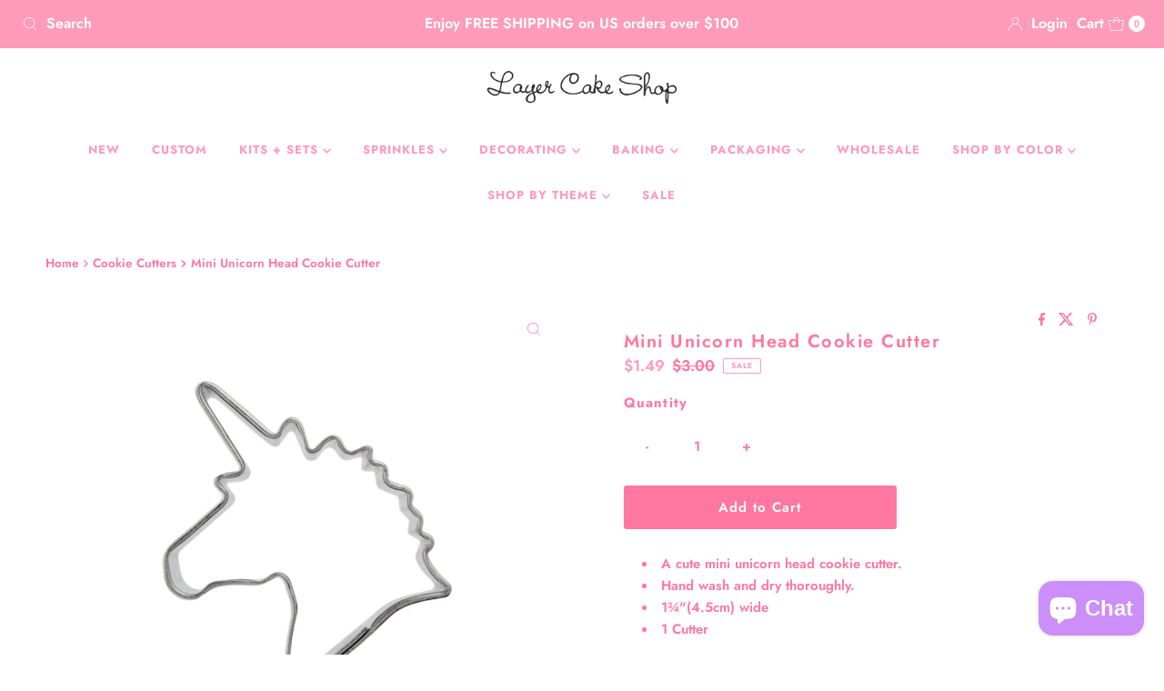

--- FILE ---
content_type: text/javascript
request_url: https://www.layercakeshop.com/cdn/shop/t/52/assets/theme.js?v=120001850746812054811753891288
body_size: 71097
content:
window.theme=window.theme||{},window.themeInfo={name:"Mr Parker"},function(){(function(e,t){typeof exports=="object"&&typeof module<"u"?module.exports=t():typeof define=="function"&&define.amd?define(t):e.AOS=t()})(this,function(){"use strict";var e=typeof window<"u"?window:typeof global<"u"?global:typeof self<"u"?self:{},t="Expected a function",n=NaN,o="[object Symbol]",i=/^\s+|\s+$/g,a=/^[-+]0x[0-9a-f]+$/i,r=/^0b[01]+$/i,c=/^0o[0-7]+$/i,s=parseInt,u=typeof e=="object"&&e&&e.Object===Object&&e,d=typeof self=="object"&&self&&self.Object===Object&&self,l=u||d||Function("return this")(),f=Object.prototype.toString,m=Math.max,p=Math.min,b=function(){return l.Date.now()};function v(e2,n2,o2){var i2,a2,r2,c2,s2,u2,d2=0,l2=!1,f2=!1,v2=!0;if(typeof e2!="function")throw new TypeError(t);function y2(t2){var n3=i2,o3=a2;return i2=a2=void 0,d2=t2,c2=e2.apply(o3,n3)}function h2(e3){var t2=e3-u2;return u2===void 0||t2>=n2||t2<0||f2&&e3-d2>=r2}function k2(){var e3=b();if(h2(e3))return x2(e3);s2=setTimeout(k2,function(e4){var t2=n2-(e4-u2);return f2?p(t2,r2-(e4-d2)):t2}(e3))}function x2(e3){return s2=void 0,v2&&i2?y2(e3):(i2=a2=void 0,c2)}function O2(){var e3=b(),t2=h2(e3);if(i2=arguments,a2=this,u2=e3,t2){if(s2===void 0)return function(e4){return d2=e4,s2=setTimeout(k2,n2),l2?y2(e4):c2}(u2);if(f2)return s2=setTimeout(k2,n2),y2(u2)}return s2===void 0&&(s2=setTimeout(k2,n2)),c2}return n2=w(n2)||0,g(o2)&&(l2=!!o2.leading,r2=(f2="maxWait"in o2)?m(w(o2.maxWait)||0,n2):r2,v2="trailing"in o2?!!o2.trailing:v2),O2.cancel=function(){s2!==void 0&&clearTimeout(s2),d2=0,i2=u2=a2=s2=void 0},O2.flush=function(){return s2===void 0?c2:x2(b())},O2}function g(e2){var t2=typeof e2;return!!e2&&(t2=="object"||t2=="function")}function w(e2){if(typeof e2=="number")return e2;if(function(e3){return typeof e3=="symbol"||function(e4){return!!e4&&typeof e4=="object"}(e3)&&f.call(e3)==o}(e2))return n;if(g(e2)){var t2=typeof e2.valueOf=="function"?e2.valueOf():e2;e2=g(t2)?t2+"":t2}if(typeof e2!="string")return e2===0?e2:+e2;e2=e2.replace(i,"");var u2=r.test(e2);return u2||c.test(e2)?s(e2.slice(2),u2?2:8):a.test(e2)?n:+e2}var y=function(e2,n2,o2){var i2=!0,a2=!0;if(typeof e2!="function")throw new TypeError(t);return g(o2)&&(i2="leading"in o2?!!o2.leading:i2,a2="trailing"in o2?!!o2.trailing:a2),v(e2,n2,{leading:i2,maxWait:n2,trailing:a2})},h="Expected a function",k=NaN,x="[object Symbol]",O=/^\s+|\s+$/g,j=/^[-+]0x[0-9a-f]+$/i,E=/^0b[01]+$/i,N=/^0o[0-7]+$/i,z=parseInt,C=typeof e=="object"&&e&&e.Object===Object&&e,A=typeof self=="object"&&self&&self.Object===Object&&self,q=C||A||Function("return this")(),L=Object.prototype.toString,T=Math.max,M=Math.min,S=function(){return q.Date.now()};function D(e2){var t2=typeof e2;return!!e2&&(t2=="object"||t2=="function")}function H(e2){if(typeof e2=="number")return e2;if(function(e3){return typeof e3=="symbol"||function(e4){return!!e4&&typeof e4=="object"}(e3)&&L.call(e3)==x}(e2))return k;if(D(e2)){var t2=typeof e2.valueOf=="function"?e2.valueOf():e2;e2=D(t2)?t2+"":t2}if(typeof e2!="string")return e2===0?e2:+e2;e2=e2.replace(O,"");var n2=E.test(e2);return n2||N.test(e2)?z(e2.slice(2),n2?2:8):j.test(e2)?k:+e2}var $=function(e2,t2,n2){var o2,i2,a2,r2,c2,s2,u2=0,d2=!1,l2=!1,f2=!0;if(typeof e2!="function")throw new TypeError(h);function m2(t3){var n3=o2,a3=i2;return o2=i2=void 0,u2=t3,r2=e2.apply(a3,n3)}function p2(e3){var n3=e3-s2;return s2===void 0||n3>=t2||n3<0||l2&&e3-u2>=a2}function b2(){var e3=S();if(p2(e3))return v2(e3);c2=setTimeout(b2,function(e4){var n3=t2-(e4-s2);return l2?M(n3,a2-(e4-u2)):n3}(e3))}function v2(e3){return c2=void 0,f2&&o2?m2(e3):(o2=i2=void 0,r2)}function g2(){var e3=S(),n3=p2(e3);if(o2=arguments,i2=this,s2=e3,n3){if(c2===void 0)return function(e4){return u2=e4,c2=setTimeout(b2,t2),d2?m2(e4):r2}(s2);if(l2)return c2=setTimeout(b2,t2),m2(s2)}return c2===void 0&&(c2=setTimeout(b2,t2)),r2}return t2=H(t2)||0,D(n2)&&(d2=!!n2.leading,a2=(l2="maxWait"in n2)?T(H(n2.maxWait)||0,t2):a2,f2="trailing"in n2?!!n2.trailing:f2),g2.cancel=function(){c2!==void 0&&clearTimeout(c2),u2=0,o2=s2=i2=c2=void 0},g2.flush=function(){return c2===void 0?r2:v2(S())},g2},W=function(){};function P(e2){e2&&e2.forEach(function(e3){var t2=Array.prototype.slice.call(e3.addedNodes),n2=Array.prototype.slice.call(e3.removedNodes);if(function e4(t3){var n3=void 0,o2=void 0;for(n3=0;n3<t3.length;n3+=1)if((o2=t3[n3]).dataset&&o2.dataset.aos||o2.children&&e4(o2.children))return!0;return!1}(t2.concat(n2)))return W()})}function Y(){return window.MutationObserver||window.WebKitMutationObserver||window.MozMutationObserver}var _2={isSupported:function(){return!!Y()},ready:function(e2,t2){var n2=window.document,o2=new(Y())(P);W=t2,o2.observe(n2.documentElement,{childList:!0,subtree:!0,removedNodes:!0})}},B=function(e2,t2){if(!(e2 instanceof t2))throw new TypeError("Cannot call a class as a function")},F=function(){function e2(e3,t2){for(var n2=0;n2<t2.length;n2++){var o2=t2[n2];o2.enumerable=o2.enumerable||!1,o2.configurable=!0,"value"in o2&&(o2.writable=!0),Object.defineProperty(e3,o2.key,o2)}}return function(t2,n2,o2){return n2&&e2(t2.prototype,n2),o2&&e2(t2,o2),t2}}(),I=Object.assign||function(e2){for(var t2=1;t2<arguments.length;t2++){var n2=arguments[t2];for(var o2 in n2)Object.prototype.hasOwnProperty.call(n2,o2)&&(e2[o2]=n2[o2])}return e2},K=/(android|bb\d+|meego).+mobile|avantgo|bada\/|blackberry|blazer|compal|elaine|fennec|hiptop|iemobile|ip(hone|od)|iris|kindle|lge |maemo|midp|mmp|mobile.+firefox|netfront|opera m(ob|in)i|palm( os)?|phone|p(ixi|re)\/|plucker|pocket|psp|series(4|6)0|symbian|treo|up\.(browser|link)|vodafone|wap|windows ce|xda|xiino/i,G=/1207|6310|6590|3gso|4thp|50[1-6]i|770s|802s|a wa|abac|ac(er|oo|s\-)|ai(ko|rn)|al(av|ca|co)|amoi|an(ex|ny|yw)|aptu|ar(ch|go)|as(te|us)|attw|au(di|\-m|r |s )|avan|be(ck|ll|nq)|bi(lb|rd)|bl(ac|az)|br(e|v)w|bumb|bw\-(n|u)|c55\/|capi|ccwa|cdm\-|cell|chtm|cldc|cmd\-|co(mp|nd)|craw|da(it|ll|ng)|dbte|dc\-s|devi|dica|dmob|do(c|p)o|ds(12|\-d)|el(49|ai)|em(l2|ul)|er(ic|k0)|esl8|ez([4-7]0|os|wa|ze)|fetc|fly(\-|_)|g1 u|g560|gene|gf\-5|g\-mo|go(\.w|od)|gr(ad|un)|haie|hcit|hd\-(m|p|t)|hei\-|hi(pt|ta)|hp( i|ip)|hs\-c|ht(c(\-| |_|a|g|p|s|t)|tp)|hu(aw|tc)|i\-(20|go|ma)|i230|iac( |\-|\/)|ibro|idea|ig01|ikom|im1k|inno|ipaq|iris|ja(t|v)a|jbro|jemu|jigs|kddi|keji|kgt( |\/)|klon|kpt |kwc\-|kyo(c|k)|le(no|xi)|lg( g|\/(k|l|u)|50|54|\-[a-w])|libw|lynx|m1\-w|m3ga|m50\/|ma(te|ui|xo)|mc(01|21|ca)|m\-cr|me(rc|ri)|mi(o8|oa|ts)|mmef|mo(01|02|bi|de|do|t(\-| |o|v)|zz)|mt(50|p1|v )|mwbp|mywa|n10[0-2]|n20[2-3]|n30(0|2)|n50(0|2|5)|n7(0(0|1)|10)|ne((c|m)\-|on|tf|wf|wg|wt)|nok(6|i)|nzph|o2im|op(ti|wv)|oran|owg1|p800|pan(a|d|t)|pdxg|pg(13|\-([1-8]|c))|phil|pire|pl(ay|uc)|pn\-2|po(ck|rt|se)|prox|psio|pt\-g|qa\-a|qc(07|12|21|32|60|\-[2-7]|i\-)|qtek|r380|r600|raks|rim9|ro(ve|zo)|s55\/|sa(ge|ma|mm|ms|ny|va)|sc(01|h\-|oo|p\-)|sdk\/|se(c(\-|0|1)|47|mc|nd|ri)|sgh\-|shar|sie(\-|m)|sk\-0|sl(45|id)|sm(al|ar|b3|it|t5)|so(ft|ny)|sp(01|h\-|v\-|v )|sy(01|mb)|t2(18|50)|t6(00|10|18)|ta(gt|lk)|tcl\-|tdg\-|tel(i|m)|tim\-|t\-mo|to(pl|sh)|ts(70|m\-|m3|m5)|tx\-9|up(\.b|g1|si)|utst|v400|v750|veri|vi(rg|te)|vk(40|5[0-3]|\-v)|vm40|voda|vulc|vx(52|53|60|61|70|80|81|83|85|98)|w3c(\-| )|webc|whit|wi(g |nc|nw)|wmlb|wonu|x700|yas\-|your|zeto|zte\-/i,J=/(android|bb\d+|meego).+mobile|avantgo|bada\/|blackberry|blazer|compal|elaine|fennec|hiptop|iemobile|ip(hone|od)|iris|kindle|lge |maemo|midp|mmp|mobile.+firefox|netfront|opera m(ob|in)i|palm( os)?|phone|p(ixi|re)\/|plucker|pocket|psp|series(4|6)0|symbian|treo|up\.(browser|link)|vodafone|wap|windows ce|xda|xiino|android|ipad|playbook|silk/i,Q=/1207|6310|6590|3gso|4thp|50[1-6]i|770s|802s|a wa|abac|ac(er|oo|s\-)|ai(ko|rn)|al(av|ca|co)|amoi|an(ex|ny|yw)|aptu|ar(ch|go)|as(te|us)|attw|au(di|\-m|r |s )|avan|be(ck|ll|nq)|bi(lb|rd)|bl(ac|az)|br(e|v)w|bumb|bw\-(n|u)|c55\/|capi|ccwa|cdm\-|cell|chtm|cldc|cmd\-|co(mp|nd)|craw|da(it|ll|ng)|dbte|dc\-s|devi|dica|dmob|do(c|p)o|ds(12|\-d)|el(49|ai)|em(l2|ul)|er(ic|k0)|esl8|ez([4-7]0|os|wa|ze)|fetc|fly(\-|_)|g1 u|g560|gene|gf\-5|g\-mo|go(\.w|od)|gr(ad|un)|haie|hcit|hd\-(m|p|t)|hei\-|hi(pt|ta)|hp( i|ip)|hs\-c|ht(c(\-| |_|a|g|p|s|t)|tp)|hu(aw|tc)|i\-(20|go|ma)|i230|iac( |\-|\/)|ibro|idea|ig01|ikom|im1k|inno|ipaq|iris|ja(t|v)a|jbro|jemu|jigs|kddi|keji|kgt( |\/)|klon|kpt |kwc\-|kyo(c|k)|le(no|xi)|lg( g|\/(k|l|u)|50|54|\-[a-w])|libw|lynx|m1\-w|m3ga|m50\/|ma(te|ui|xo)|mc(01|21|ca)|m\-cr|me(rc|ri)|mi(o8|oa|ts)|mmef|mo(01|02|bi|de|do|t(\-| |o|v)|zz)|mt(50|p1|v )|mwbp|mywa|n10[0-2]|n20[2-3]|n30(0|2)|n50(0|2|5)|n7(0(0|1)|10)|ne((c|m)\-|on|tf|wf|wg|wt)|nok(6|i)|nzph|o2im|op(ti|wv)|oran|owg1|p800|pan(a|d|t)|pdxg|pg(13|\-([1-8]|c))|phil|pire|pl(ay|uc)|pn\-2|po(ck|rt|se)|prox|psio|pt\-g|qa\-a|qc(07|12|21|32|60|\-[2-7]|i\-)|qtek|r380|r600|raks|rim9|ro(ve|zo)|s55\/|sa(ge|ma|mm|ms|ny|va)|sc(01|h\-|oo|p\-)|sdk\/|se(c(\-|0|1)|47|mc|nd|ri)|sgh\-|shar|sie(\-|m)|sk\-0|sl(45|id)|sm(al|ar|b3|it|t5)|so(ft|ny)|sp(01|h\-|v\-|v )|sy(01|mb)|t2(18|50)|t6(00|10|18)|ta(gt|lk)|tcl\-|tdg\-|tel(i|m)|tim\-|t\-mo|to(pl|sh)|ts(70|m\-|m3|m5)|tx\-9|up(\.b|g1|si)|utst|v400|v750|veri|vi(rg|te)|vk(40|5[0-3]|\-v)|vm40|voda|vulc|vx(52|53|60|61|70|80|81|83|85|98)|w3c(\-| )|webc|whit|wi(g |nc|nw)|wmlb|wonu|x700|yas\-|your|zeto|zte\-/i;function R(){return navigator.userAgent||navigator.vendor||window.opera||""}var U=new(function(){function e2(){B(this,e2)}return F(e2,[{key:"phone",value:function(){var e3=R();return!(!K.test(e3)&&!G.test(e3.substr(0,4)))}},{key:"mobile",value:function(){var e3=R();return!(!J.test(e3)&&!Q.test(e3.substr(0,4)))}},{key:"tablet",value:function(){return this.mobile()&&!this.phone()}},{key:"ie11",value:function(){return"-ms-scroll-limit"in document.documentElement.style&&"-ms-ime-align"in document.documentElement.style}}]),e2}()),V=function(e2,t2){var n2=void 0;return U.ie11()?(n2=document.createEvent("CustomEvent")).initCustomEvent(e2,!0,!0,{detail:t2}):n2=new CustomEvent(e2,{detail:t2}),document.dispatchEvent(n2)},X=function(e2){return e2.forEach(function(e3,t2){return function(e4,t3){var n2=e4.options,o2=e4.position,i2=e4.node,a2=(e4.data,function(){e4.animated&&(function(e5,t4){t4&&t4.forEach(function(t5){return e5.classList.remove(t5)})}(i2,n2.animatedClassNames),V("aos:out",i2),e4.options.id&&V("aos:in:"+e4.options.id,i2),e4.animated=!1)});n2.mirror&&t3>=o2.out&&!n2.once?a2():t3>=o2.in?e4.animated||(function(e5,t4){t4&&t4.forEach(function(t5){return e5.classList.add(t5)})}(i2,n2.animatedClassNames),V("aos:in",i2),e4.options.id&&V("aos:in:"+e4.options.id,i2),e4.animated=!0):e4.animated&&!n2.once&&a2()}(e3,window.pageYOffset)})},Z=function(e2){for(var t2=0,n2=0;e2&&!isNaN(e2.offsetLeft)&&!isNaN(e2.offsetTop);)t2+=e2.offsetLeft-(e2.tagName!="BODY"?e2.scrollLeft:0),n2+=e2.offsetTop-(e2.tagName!="BODY"?e2.scrollTop:0),e2=e2.offsetParent;return{top:n2,left:t2}},ee=function(e2,t2,n2){var o2=e2.getAttribute("data-aos-"+t2);if(o2!==void 0){if(o2==="true")return!0;if(o2==="false")return!1}return o2||n2},te=function(e2,t2){return e2.forEach(function(e3,n2){var o2=ee(e3.node,"mirror",t2.mirror),i2=ee(e3.node,"once",t2.once),a2=ee(e3.node,"id"),r2=t2.useClassNames&&e3.node.getAttribute("data-aos"),c2=[t2.animatedClassName].concat(r2?r2.split(" "):[]).filter(function(e4){return typeof e4=="string"});t2.initClassName&&e3.node.classList.add(t2.initClassName),e3.position={in:function(e4,t3,n3){var o3=window.innerHeight,i3=ee(e4,"anchor"),a3=ee(e4,"anchor-placement"),r3=Number(ee(e4,"offset",a3?0:t3)),c3=a3||n3,s2=e4;i3&&document.querySelectorAll(i3)&&(s2=document.querySelectorAll(i3)[0]);var u2=Z(s2).top-o3;switch(c3){case"top-bottom":break;case"center-bottom":u2+=s2.offsetHeight/2;break;case"bottom-bottom":u2+=s2.offsetHeight;break;case"top-center":u2+=o3/2;break;case"center-center":u2+=o3/2+s2.offsetHeight/2;break;case"bottom-center":u2+=o3/2+s2.offsetHeight;break;case"top-top":u2+=o3;break;case"bottom-top":u2+=o3+s2.offsetHeight;break;case"center-top":u2+=o3+s2.offsetHeight/2}return u2+r3}(e3.node,t2.offset,t2.anchorPlacement),out:o2&&function(e4,t3){window.innerHeight;var n3=ee(e4,"anchor"),o3=ee(e4,"offset",t3),i3=e4;return n3&&document.querySelectorAll(n3)&&(i3=document.querySelectorAll(n3)[0]),Z(i3).top+i3.offsetHeight-o3}(e3.node,t2.offset)},e3.options={once:i2,mirror:o2,animatedClassNames:c2,id:a2}}),e2},ne=function(){var e2=document.querySelectorAll("[data-aos]");return Array.prototype.map.call(e2,function(e3){return{node:e3}})},oe=[],ie=!1,ae={offset:120,delay:0,easing:"ease",duration:400,disable:!1,once:!1,mirror:!1,anchorPlacement:"top-bottom",startEvent:"DOMContentLoaded",animatedClassName:"aos-animate",initClassName:"aos-init",useClassNames:!1,disableMutationObserver:!1,throttleDelay:99,debounceDelay:50},re=function(){return document.all&&!window.atob},ce=function(){arguments.length>0&&arguments[0]!==void 0&&arguments[0]&&(ie=!0),ie&&(oe=te(oe,ae),X(oe),window.addEventListener("scroll",y(function(){X(oe,ae.once)},ae.throttleDelay)))},se=function(){if(oe=ne(),de(ae.disable)||re())return ue();ce()},ue=function(){oe.forEach(function(e2,t2){e2.node.removeAttribute("data-aos"),e2.node.removeAttribute("data-aos-easing"),e2.node.removeAttribute("data-aos-duration"),e2.node.removeAttribute("data-aos-delay"),ae.initClassName&&e2.node.classList.remove(ae.initClassName),ae.animatedClassName&&e2.node.classList.remove(ae.animatedClassName)})},de=function(e2){return e2===!0||e2==="mobile"&&U.mobile()||e2==="phone"&&U.phone()||e2==="tablet"&&U.tablet()||typeof e2=="function"&&e2()===!0};return{init:function(e2){return ae=I(ae,e2),oe=ne(),ae.disableMutationObserver||_2.isSupported()||(console.info(`
      aos: MutationObserver is not supported on this browser,
      code mutations observing has been disabled.
      You may have to call "refreshHard()" by yourself.
    `),ae.disableMutationObserver=!0),ae.disableMutationObserver||_2.ready("[data-aos]",se),de(ae.disable)||re()?ue():(document.querySelector("body").setAttribute("data-aos-easing",ae.easing),document.querySelector("body").setAttribute("data-aos-duration",ae.duration),document.querySelector("body").setAttribute("data-aos-delay",ae.delay),["DOMContentLoaded","load"].indexOf(ae.startEvent)===-1?document.addEventListener(ae.startEvent,function(){ce(!0)}):window.addEventListener("load",function(){ce(!0)}),ae.startEvent==="DOMContentLoaded"&&["complete","interactive"].indexOf(document.readyState)>-1&&ce(!0),window.addEventListener("resize",$(ce,ae.debounceDelay,!0)),window.addEventListener("orientationchange",$(ce,ae.debounceDelay,!0)),oe)},refresh:ce,refreshHard:se}})}(),function(){/*!
 * simpleParallax.min - simpleParallax is a simple JavaScript library that gives your website parallax animations on any images or videos,
 * @date: 20-08-2020 14:0:14,
 * @version: 5.6.2,
 * @link: https://simpleparallax.com/
 */(function(t,e){typeof exports=="object"&&typeof module=="object"?module.exports=e():typeof define=="function"&&define.amd?define("simpleParallax",[],e):typeof exports=="object"?exports.simpleParallax=e():t.simpleParallax=e()})(window,function(){return function(t){var e={};function n(i){if(e[i])return e[i].exports;var r=e[i]={i,l:!1,exports:{}};return t[i].call(r.exports,r,r.exports,n),r.l=!0,r.exports}return n.m=t,n.c=e,n.d=function(t2,e2,i){n.o(t2,e2)||Object.defineProperty(t2,e2,{enumerable:!0,get:i})},n.r=function(t2){typeof Symbol<"u"&&Symbol.toStringTag&&Object.defineProperty(t2,Symbol.toStringTag,{value:"Module"}),Object.defineProperty(t2,"__esModule",{value:!0})},n.t=function(t2,e2){if(1&e2&&(t2=n(t2)),8&e2||4&e2&&typeof t2=="object"&&t2&&t2.__esModule)return t2;var i=Object.create(null);if(n.r(i),Object.defineProperty(i,"default",{enumerable:!0,value:t2}),2&e2&&typeof t2!="string")for(var r in t2)n.d(i,r,function(e3){return t2[e3]}.bind(null,r));return i},n.n=function(t2){var e2=t2&&t2.__esModule?function(){return t2.default}:function(){return t2};return n.d(e2,"a",e2),e2},n.o=function(t2,e2){return Object.prototype.hasOwnProperty.call(t2,e2)},n.p="",n(n.s=0)}([function(t,e,n){"use strict";n.r(e),n.d(e,"default",function(){return x});var i=function(){return Element.prototype.closest&&"IntersectionObserver"in window};function r(t2,e2){for(var n2=0;n2<e2.length;n2++){var i2=e2[n2];i2.enumerable=i2.enumerable||!1,i2.configurable=!0,"value"in i2&&(i2.writable=!0),Object.defineProperty(t2,i2.key,i2)}}var s=new(function(){function t2(){(function(t3,e3){if(!(t3 instanceof e3))throw new TypeError("Cannot call a class as a function")})(this,t2),this.positions={top:0,bottom:0,height:0}}var e2,n2,i2;return e2=t2,(n2=[{key:"setViewportTop",value:function(t3){return this.positions.top=t3?t3.scrollTop:window.pageYOffset,this.positions}},{key:"setViewportBottom",value:function(){return this.positions.bottom=this.positions.top+this.positions.height,this.positions}},{key:"setViewportAll",value:function(t3){return this.positions.top=t3?t3.scrollTop:window.pageYOffset,this.positions.height=t3?t3.clientHeight:document.documentElement.clientHeight,this.positions.bottom=this.positions.top+this.positions.height,this.positions}}])&&r(e2.prototype,n2),i2&&r(e2,i2),t2}()),o=function(t2){return NodeList.prototype.isPrototypeOf(t2)||HTMLCollection.prototype.isPrototypeOf(t2)?Array.from(t2):typeof t2=="string"||t2 instanceof String?document.querySelectorAll(t2):[t2]},a=function(){for(var t2,e2="transform webkitTransform mozTransform oTransform msTransform".split(" "),n2=0;t2===void 0;)t2=document.createElement("div").style[e2[n2]]!==void 0?e2[n2]:void 0,n2+=1;return t2}(),l=function(t2){return t2.tagName.toLowerCase()!=="img"&&t2.tagName.toLowerCase()!=="picture"||!!t2&&!!t2.complete&&(t2.naturalWidth===void 0||t2.naturalWidth!==0)};function u(t2){return function(t3){if(Array.isArray(t3))return c(t3)}(t2)||function(t3){if(typeof Symbol<"u"&&Symbol.iterator in Object(t3))return Array.from(t3)}(t2)||function(t3,e2){if(t3){if(typeof t3=="string")return c(t3,e2);var n2=Object.prototype.toString.call(t3).slice(8,-1);if(n2==="Object"&&t3.constructor&&(n2=t3.constructor.name),n2==="Map"||n2==="Set")return Array.from(t3);if(n2==="Arguments"||/^(?:Ui|I)nt(?:8|16|32)(?:Clamped)?Array$/.test(n2))return c(t3,e2)}}(t2)||function(){throw new TypeError(`Invalid attempt to spread non-iterable instance.
In order to be iterable, non-array objects must have a [Symbol.iterator]() method.`)}()}function c(t2,e2){(e2==null||e2>t2.length)&&(e2=t2.length);for(var n2=0,i2=new Array(e2);n2<e2;n2++)i2[n2]=t2[n2];return i2}function h(t2,e2){for(var n2=0;n2<e2.length;n2++){var i2=e2[n2];i2.enumerable=i2.enumerable||!1,i2.configurable=!0,"value"in i2&&(i2.writable=!0),Object.defineProperty(t2,i2.key,i2)}}var f=function(){function t2(e3,n3){var i3=this;(function(t3,e4){if(!(t3 instanceof e4))throw new TypeError("Cannot call a class as a function")})(this,t2),this.element=e3,this.elementContainer=e3,this.settings=n3,this.isVisible=!0,this.isInit=!1,this.oldTranslateValue=-1,this.init=this.init.bind(this),this.customWrapper=this.settings.customWrapper&&this.element.closest(this.settings.customWrapper)?this.element.closest(this.settings.customWrapper):null,l(e3)?this.init():this.element.addEventListener("load",function(){setTimeout(function(){i3.init(!0)},50)})}var e2,n2,i2;return e2=t2,(n2=[{key:"init",value:function(t3){var e3=this;this.isInit||(t3&&(this.rangeMax=null),this.element.closest(".simpleParallax")||(this.settings.overflow===!1&&this.wrapElement(this.element),this.setTransformCSS(),this.getElementOffset(),this.intersectionObserver(),this.getTranslateValue(),this.animate(),this.settings.delay>0?setTimeout(function(){e3.setTransitionCSS(),e3.elementContainer.classList.add("simple-parallax-initialized")},10):this.elementContainer.classList.add("simple-parallax-initialized"),this.isInit=!0))}},{key:"wrapElement",value:function(){var t3=this.element.closest("picture")||this.element,e3=this.customWrapper||document.createElement("div");e3.classList.add("simpleParallax"),e3.style.overflow="hidden",this.customWrapper||(t3.parentNode.insertBefore(e3,t3),e3.appendChild(t3)),this.elementContainer=e3}},{key:"unWrapElement",value:function(){var t3=this.elementContainer;this.customWrapper?(t3.classList.remove("simpleParallax"),t3.style.overflow=""):t3.replaceWith.apply(t3,u(t3.childNodes))}},{key:"setTransformCSS",value:function(){this.settings.overflow===!1&&(this.element.style[a]="scale(".concat(this.settings.scale,")")),this.element.style.willChange="transform"}},{key:"setTransitionCSS",value:function(){this.element.style.transition="transform ".concat(this.settings.delay,"s ").concat(this.settings.transition)}},{key:"unSetStyle",value:function(){this.element.style.willChange="",this.element.style[a]="",this.element.style.transition=""}},{key:"getElementOffset",value:function(){var t3=this.elementContainer.getBoundingClientRect();if(this.elementHeight=t3.height,this.elementTop=t3.top+s.positions.top,this.settings.customContainer){var e3=this.settings.customContainer.getBoundingClientRect();this.elementTop=t3.top-e3.top+s.positions.top}this.elementBottom=this.elementHeight+this.elementTop}},{key:"buildThresholdList",value:function(){for(var t3=[],e3=1;e3<=this.elementHeight;e3++){var n3=e3/this.elementHeight;t3.push(n3)}return t3}},{key:"intersectionObserver",value:function(){var t3={root:null,threshold:this.buildThresholdList()};this.observer=new IntersectionObserver(this.intersectionObserverCallback.bind(this),t3),this.observer.observe(this.element)}},{key:"intersectionObserverCallback",value:function(t3){var e3=this;t3.forEach(function(t4){t4.isIntersecting?e3.isVisible=!0:e3.isVisible=!1})}},{key:"checkIfVisible",value:function(){return this.elementBottom>s.positions.top&&this.elementTop<s.positions.bottom}},{key:"getRangeMax",value:function(){var t3=this.element.clientHeight;this.rangeMax=t3*this.settings.scale-t3}},{key:"getTranslateValue",value:function(){var t3=((s.positions.bottom-this.elementTop)/((s.positions.height+this.elementHeight)/100)).toFixed(1);return t3=Math.min(100,Math.max(0,t3)),this.settings.maxTransition!==0&&t3>this.settings.maxTransition&&(t3=this.settings.maxTransition),this.oldPercentage!==t3&&(this.rangeMax||this.getRangeMax(),this.translateValue=(t3/100*this.rangeMax-this.rangeMax/2).toFixed(0),this.oldTranslateValue!==this.translateValue&&(this.oldPercentage=t3,this.oldTranslateValue=this.translateValue,!0))}},{key:"animate",value:function(){var t3,e3=0,n3=0;(this.settings.orientation.includes("left")||this.settings.orientation.includes("right"))&&(n3="".concat(this.settings.orientation.includes("left")?-1*this.translateValue:this.translateValue,"px")),(this.settings.orientation.includes("up")||this.settings.orientation.includes("down"))&&(e3="".concat(this.settings.orientation.includes("up")?-1*this.translateValue:this.translateValue,"px")),t3=this.settings.overflow===!1?"translate3d(".concat(n3,", ").concat(e3,", 0) scale(").concat(this.settings.scale,")"):"translate3d(".concat(n3,", ").concat(e3,", 0)"),this.element.style[a]=t3}}])&&h(e2.prototype,n2),i2&&h(e2,i2),t2}();function m(t2){return function(t3){if(Array.isArray(t3))return y(t3)}(t2)||function(t3){if(typeof Symbol<"u"&&Symbol.iterator in Object(t3))return Array.from(t3)}(t2)||d(t2)||function(){throw new TypeError(`Invalid attempt to spread non-iterable instance.
In order to be iterable, non-array objects must have a [Symbol.iterator]() method.`)}()}function p(t2,e2){return function(t3){if(Array.isArray(t3))return t3}(t2)||function(t3,e3){if(!(typeof Symbol>"u"||!(Symbol.iterator in Object(t3)))){var n2=[],i2=!0,r2=!1,s2=void 0;try{for(var o2,a2=t3[Symbol.iterator]();!(i2=(o2=a2.next()).done)&&(n2.push(o2.value),!e3||n2.length!==e3);i2=!0);}catch(t4){r2=!0,s2=t4}finally{try{i2||a2.return==null||a2.return()}finally{if(r2)throw s2}}return n2}}(t2,e2)||d(t2,e2)||function(){throw new TypeError(`Invalid attempt to destructure non-iterable instance.
In order to be iterable, non-array objects must have a [Symbol.iterator]() method.`)}()}function d(t2,e2){if(t2){if(typeof t2=="string")return y(t2,e2);var n2=Object.prototype.toString.call(t2).slice(8,-1);return n2==="Object"&&t2.constructor&&(n2=t2.constructor.name),n2==="Map"||n2==="Set"?Array.from(t2):n2==="Arguments"||/^(?:Ui|I)nt(?:8|16|32)(?:Clamped)?Array$/.test(n2)?y(t2,e2):void 0}}function y(t2,e2){(e2==null||e2>t2.length)&&(e2=t2.length);for(var n2=0,i2=new Array(e2);n2<e2;n2++)i2[n2]=t2[n2];return i2}function v(t2,e2){for(var n2=0;n2<e2.length;n2++){var i2=e2[n2];i2.enumerable=i2.enumerable||!1,i2.configurable=!0,"value"in i2&&(i2.writable=!0),Object.defineProperty(t2,i2.key,i2)}}var g,b,w=!1,T=[],x=function(){function t2(e3,n3){if(function(t3,e4){if(!(t3 instanceof e4))throw new TypeError("Cannot call a class as a function")}(this,t2),e3&&i()){if(this.elements=o(e3),this.defaults={delay:0,orientation:"up",scale:1.3,overflow:!1,transition:"cubic-bezier(0,0,0,1)",customContainer:"",customWrapper:"",maxTransition:0},this.settings=Object.assign(this.defaults,n3),this.settings.customContainer){var r3=p(o(this.settings.customContainer),1);this.customContainer=r3[0]}this.lastPosition=-1,this.resizeIsDone=this.resizeIsDone.bind(this),this.refresh=this.refresh.bind(this),this.proceedRequestAnimationFrame=this.proceedRequestAnimationFrame.bind(this),this.init()}}var e2,n2,r2;return e2=t2,(n2=[{key:"init",value:function(){var t3=this;s.setViewportAll(this.customContainer),T=[].concat(m(this.elements.map(function(e3){return new f(e3,t3.settings)})),m(T)),w||(this.proceedRequestAnimationFrame(),window.addEventListener("resize",this.resizeIsDone),w=!0)}},{key:"resizeIsDone",value:function(){clearTimeout(b),b=setTimeout(this.refresh,200)}},{key:"proceedRequestAnimationFrame",value:function(){var t3=this;s.setViewportTop(this.customContainer),this.lastPosition!==s.positions.top?(s.setViewportBottom(),T.forEach(function(e3){t3.proceedElement(e3)}),g=window.requestAnimationFrame(this.proceedRequestAnimationFrame),this.lastPosition=s.positions.top):g=window.requestAnimationFrame(this.proceedRequestAnimationFrame)}},{key:"proceedElement",value:function(t3){(this.customContainer?t3.checkIfVisible():t3.isVisible)&&t3.getTranslateValue()&&t3.animate()}},{key:"refresh",value:function(){s.setViewportAll(this.customContainer),T.forEach(function(t3){t3.getElementOffset(),t3.getRangeMax()}),this.lastPosition=-1}},{key:"destroy",value:function(){var t3=this,e3=[];T=T.filter(function(n3){return t3.elements.includes(n3.element)?(e3.push(n3),!1):n3}),e3.forEach(function(e4){e4.unSetStyle(),t3.settings.overflow===!1&&e4.unWrapElement()}),T.length||(window.cancelAnimationFrame(g),window.removeEventListener("resize",this.refresh),w=!1)}}])&&v(e2.prototype,n2),r2&&v(e2,r2),t2}()}]).default})}(),function(){/*! PhotoSwipe - v4.1.3 - 2019-01-08
* http://photoswipe.com
* Copyright (c) 2019 Dmitry Semenov; */(function(a,b){typeof define=="function"&&define.amd?define(b):typeof exports=="object"?module.exports=b():a.PhotoSwipe=b()})(this,function(){"use strict";var a=function(a2,b,c,d){var e={features:null,bind:function(a3,b2,c2,d2){var e2=(d2?"remove":"add")+"EventListener";b2=b2.split(" ");for(var f2=0;f2<b2.length;f2++)b2[f2]&&a3[e2](b2[f2],c2,!1)},isArray:function(a3){return a3 instanceof Array},createEl:function(a3,b2){var c2=document.createElement(b2||"div");return a3&&(c2.className=a3),c2},getScrollY:function(){var a3=window.pageYOffset;return a3!==void 0?a3:document.documentElement.scrollTop},unbind:function(a3,b2,c2){e.bind(a3,b2,c2,!0)},removeClass:function(a3,b2){var c2=new RegExp("(\\s|^)"+b2+"(\\s|$)");a3.className=a3.className.replace(c2," ").replace(/^\s\s*/,"").replace(/\s\s*$/,"")},addClass:function(a3,b2){e.hasClass(a3,b2)||(a3.className+=(a3.className?" ":"")+b2)},hasClass:function(a3,b2){return a3.className&&new RegExp("(^|\\s)"+b2+"(\\s|$)").test(a3.className)},getChildByClass:function(a3,b2){for(var c2=a3.firstChild;c2;){if(e.hasClass(c2,b2))return c2;c2=c2.nextSibling}},arraySearch:function(a3,b2,c2){for(var d2=a3.length;d2--;)if(a3[d2][c2]===b2)return d2;return-1},extend:function(a3,b2,c2){for(var d2 in b2)if(b2.hasOwnProperty(d2)){if(c2&&a3.hasOwnProperty(d2))continue;a3[d2]=b2[d2]}},easing:{sine:{out:function(a3){return Math.sin(a3*(Math.PI/2))},inOut:function(a3){return-(Math.cos(Math.PI*a3)-1)/2}},cubic:{out:function(a3){return--a3*a3*a3+1}}},detectFeatures:function(){if(e.features)return e.features;var a3=e.createEl(),b2=a3.style,c2="",d2={};if(d2.oldIE=document.all&&!document.addEventListener,d2.touch="ontouchstart"in window,window.requestAnimationFrame&&(d2.raf=window.requestAnimationFrame,d2.caf=window.cancelAnimationFrame),d2.pointerEvent=!!window.PointerEvent||navigator.msPointerEnabled,!d2.pointerEvent){var f2=navigator.userAgent;if(/iP(hone|od)/.test(navigator.platform)){var g2=navigator.appVersion.match(/OS (\d+)_(\d+)_?(\d+)?/);g2&&g2.length>0&&(g2=parseInt(g2[1],10),g2>=1&&g2<8&&(d2.isOldIOSPhone=!0))}var h2=f2.match(/Android\s([0-9\.]*)/),i2=h2?h2[1]:0;i2=parseFloat(i2),i2>=1&&(i2<4.4&&(d2.isOldAndroid=!0),d2.androidVersion=i2),d2.isMobileOpera=/opera mini|opera mobi/i.test(f2)}for(var j2,k2,l2=["transform","perspective","animationName"],m2=["","webkit","Moz","ms","O"],n2=0;n2<4;n2++){c2=m2[n2];for(var o2=0;o2<3;o2++)j2=l2[o2],k2=c2+(c2?j2.charAt(0).toUpperCase()+j2.slice(1):j2),!d2[j2]&&k2 in b2&&(d2[j2]=k2);c2&&!d2.raf&&(c2=c2.toLowerCase(),d2.raf=window[c2+"RequestAnimationFrame"],d2.raf&&(d2.caf=window[c2+"CancelAnimationFrame"]||window[c2+"CancelRequestAnimationFrame"]))}if(!d2.raf){var p2=0;d2.raf=function(a4){var b3=new Date().getTime(),c3=Math.max(0,16-(b3-p2)),d3=window.setTimeout(function(){a4(b3+c3)},c3);return p2=b3+c3,d3},d2.caf=function(a4){clearTimeout(a4)}}return d2.svg=!!document.createElementNS&&!!document.createElementNS("http://www.w3.org/2000/svg","svg").createSVGRect,e.features=d2,d2}};e.detectFeatures(),e.features.oldIE&&(e.bind=function(a3,b2,c2,d2){b2=b2.split(" ");for(var e2,f2=(d2?"detach":"attach")+"Event",g2=function(){c2.handleEvent.call(c2)},h2=0;h2<b2.length;h2++)if(e2=b2[h2])if(typeof c2=="object"&&c2.handleEvent){if(d2){if(!c2["oldIE"+e2])return!1}else c2["oldIE"+e2]=g2;a3[f2]("on"+e2,c2["oldIE"+e2])}else a3[f2]("on"+e2,c2)});var f=this,g=25,h=3,i={allowPanToNext:!0,spacing:.12,bgOpacity:1,mouseUsed:!1,loop:!0,pinchToClose:!0,closeOnScroll:!0,closeOnVerticalDrag:!0,verticalDragRange:.75,hideAnimationDuration:333,showAnimationDuration:333,showHideOpacity:!1,focus:!0,escKey:!0,arrowKeys:!0,mainScrollEndFriction:.35,panEndFriction:.35,isClickableElement:function(a3){return a3.tagName==="A"},getDoubleTapZoom:function(a3,b2){return a3||b2.initialZoomLevel<.7?1:1.33},maxSpreadZoom:1.33,modal:!0,scaleMode:"fit"};e.extend(i,d);var j,k,l,m,n,o,p,q,r,s,t,u,v,w,x,y,z,A,B,C,D,E,F,G,H,I,J,K,L,M,N,O,P,Q,R,S,T,U,V,W,X,Y,Z,$,_2,aa,ba,ca,da,ea,fa,ga,ha,ia,ja,ka,la,ma=function(){return{x:0,y:0}},na=ma(),oa=ma(),pa=ma(),qa={},ra=0,sa={},ta=ma(),ua=0,va=!0,wa=[],xa={},ya=!1,za=function(a3,b2){e.extend(f,b2.publicMethods),wa.push(a3)},Aa=function(a3){var b2=ac();return a3>b2-1?a3-b2:a3<0?b2+a3:a3},Ba={},Ca=function(a3,b2){return Ba[a3]||(Ba[a3]=[]),Ba[a3].push(b2)},Da=function(a3){var b2=Ba[a3];if(b2){var c2=Array.prototype.slice.call(arguments);c2.shift();for(var d2=0;d2<b2.length;d2++)b2[d2].apply(f,c2)}},Ea=function(){return new Date().getTime()},Fa=function(a3){ja=a3,f.bg.style.opacity=a3*i.bgOpacity},Ga=function(a3,b2,c2,d2,e2){(!ya||e2&&e2!==f.currItem)&&(d2/=e2?e2.fitRatio:f.currItem.fitRatio),a3[E]=u+b2+"px, "+c2+"px"+v+" scale("+d2+")"},Ha=function(a3){ea&&(a3&&(s>f.currItem.fitRatio?ya||(mc(f.currItem,!1,!0),ya=!0):ya&&(mc(f.currItem),ya=!1)),Ga(ea,pa.x,pa.y,s))},Ia=function(a3){a3.container&&Ga(a3.container.style,a3.initialPosition.x,a3.initialPosition.y,a3.initialZoomLevel,a3)},Ja=function(a3,b2){b2[E]=u+a3+"px, 0px"+v},Ka=function(a3,b2){if(!i.loop&&b2){var c2=m+(ta.x*ra-a3)/ta.x,d2=Math.round(a3-tb.x);(c2<0&&d2>0||c2>=ac()-1&&d2<0)&&(a3=tb.x+d2*i.mainScrollEndFriction)}tb.x=a3,Ja(a3,n)},La=function(a3,b2){var c2=ub[a3]-sa[a3];return oa[a3]+na[a3]+c2-c2*(b2/t)},Ma=function(a3,b2){a3.x=b2.x,a3.y=b2.y,b2.id&&(a3.id=b2.id)},Na=function(a3){a3.x=Math.round(a3.x),a3.y=Math.round(a3.y)},Oa=null,Pa=function(){Oa&&(e.unbind(document,"mousemove",Pa),e.addClass(a2,"pswp--has_mouse"),i.mouseUsed=!0,Da("mouseUsed")),Oa=setTimeout(function(){Oa=null},100)},Qa=function(){e.bind(document,"keydown",f),N.transform&&e.bind(f.scrollWrap,"click",f),i.mouseUsed||e.bind(document,"mousemove",Pa),e.bind(window,"resize scroll orientationchange",f),Da("bindEvents")},Ra=function(){e.unbind(window,"resize scroll orientationchange",f),e.unbind(window,"scroll",r.scroll),e.unbind(document,"keydown",f),e.unbind(document,"mousemove",Pa),N.transform&&e.unbind(f.scrollWrap,"click",f),V&&e.unbind(window,p,f),clearTimeout(O),Da("unbindEvents")},Sa=function(a3,b2){var c2=ic(f.currItem,qa,a3);return b2&&(da=c2),c2},Ta=function(a3){return a3||(a3=f.currItem),a3.initialZoomLevel},Ua=function(a3){return a3||(a3=f.currItem),a3.w>0?i.maxSpreadZoom:1},Va=function(a3,b2,c2,d2){return d2===f.currItem.initialZoomLevel?(c2[a3]=f.currItem.initialPosition[a3],!0):(c2[a3]=La(a3,d2),c2[a3]>b2.min[a3]?(c2[a3]=b2.min[a3],!0):c2[a3]<b2.max[a3]&&(c2[a3]=b2.max[a3],!0))},Wa=function(){if(E){var b2=N.perspective&&!G;return u="translate"+(b2?"3d(":"("),void(v=N.perspective?", 0px)":")")}E="left",e.addClass(a2,"pswp--ie"),Ja=function(a3,b3){b3.left=a3+"px"},Ia=function(a3){var b3=a3.fitRatio>1?1:a3.fitRatio,c2=a3.container.style,d2=b3*a3.w,e2=b3*a3.h;c2.width=d2+"px",c2.height=e2+"px",c2.left=a3.initialPosition.x+"px",c2.top=a3.initialPosition.y+"px"},Ha=function(){if(ea){var a3=ea,b3=f.currItem,c2=b3.fitRatio>1?1:b3.fitRatio,d2=c2*b3.w,e2=c2*b3.h;a3.width=d2+"px",a3.height=e2+"px",a3.left=pa.x+"px",a3.top=pa.y+"px"}}},Xa=function(a3){var b2="";i.escKey&&a3.keyCode===27?b2="close":i.arrowKeys&&(a3.keyCode===37?b2="prev":a3.keyCode===39&&(b2="next")),b2&&(a3.ctrlKey||a3.altKey||a3.shiftKey||a3.metaKey||(a3.preventDefault?a3.preventDefault():a3.returnValue=!1,f[b2]()))},Ya=function(a3){a3&&(Y||X||fa||T)&&(a3.preventDefault(),a3.stopPropagation())},Za=function(){f.setScrollOffset(0,e.getScrollY())},$a={},_a=0,ab=function(a3){$a[a3]&&($a[a3].raf&&I($a[a3].raf),_a--,delete $a[a3])},bb=function(a3){$a[a3]&&ab(a3),$a[a3]||(_a++,$a[a3]={})},cb=function(){for(var a3 in $a)$a.hasOwnProperty(a3)&&ab(a3)},db=function(a3,b2,c2,d2,e2,f2,g2){var h2,i2=Ea();bb(a3);var j2=function(){if($a[a3]){if(h2=Ea()-i2,h2>=d2)return ab(a3),f2(c2),void(g2&&g2());f2((c2-b2)*e2(h2/d2)+b2),$a[a3].raf=H(j2)}};j2()},eb={shout:Da,listen:Ca,viewportSize:qa,options:i,isMainScrollAnimating:function(){return fa},getZoomLevel:function(){return s},getCurrentIndex:function(){return m},isDragging:function(){return V},isZooming:function(){return aa},setScrollOffset:function(a3,b2){sa.x=a3,M=sa.y=b2,Da("updateScrollOffset",sa)},applyZoomPan:function(a3,b2,c2,d2){pa.x=b2,pa.y=c2,s=a3,Ha(d2)},init:function(){if(!j&&!k){var c2;f.framework=e,f.template=a2,f.bg=e.getChildByClass(a2,"pswp__bg"),J=a2.className,j=!0,N=e.detectFeatures(),H=N.raf,I=N.caf,E=N.transform,L=N.oldIE,f.scrollWrap=e.getChildByClass(a2,"pswp__scroll-wrap"),f.container=e.getChildByClass(f.scrollWrap,"pswp__container"),n=f.container.style,f.itemHolders=y=[{el:f.container.children[0],wrap:0,index:-1},{el:f.container.children[1],wrap:0,index:-1},{el:f.container.children[2],wrap:0,index:-1}],y[0].el.style.display=y[2].el.style.display="none",Wa(),r={resize:f.updateSize,orientationchange:function(){clearTimeout(O),O=setTimeout(function(){qa.x!==f.scrollWrap.clientWidth&&f.updateSize()},500)},scroll:Za,keydown:Xa,click:Ya};var d2=N.isOldIOSPhone||N.isOldAndroid||N.isMobileOpera;for(N.animationName&&N.transform&&!d2||(i.showAnimationDuration=i.hideAnimationDuration=0),c2=0;c2<wa.length;c2++)f["init"+wa[c2]]();if(b){var g2=f.ui=new b(f,e);g2.init()}Da("firstUpdate"),m=m||i.index||0,(isNaN(m)||m<0||m>=ac())&&(m=0),f.currItem=_b(m),(N.isOldIOSPhone||N.isOldAndroid)&&(va=!1),a2.setAttribute("aria-hidden","false"),i.modal&&(va?a2.style.position="fixed":(a2.style.position="absolute",a2.style.top=e.getScrollY()+"px")),M===void 0&&(Da("initialLayout"),M=K=e.getScrollY());var l2="pswp--open ";for(i.mainClass&&(l2+=i.mainClass+" "),i.showHideOpacity&&(l2+="pswp--animate_opacity "),l2+=G?"pswp--touch":"pswp--notouch",l2+=N.animationName?" pswp--css_animation":"",l2+=N.svg?" pswp--svg":"",e.addClass(a2,l2),f.updateSize(),o=-1,ua=null,c2=0;c2<h;c2++)Ja((c2+o)*ta.x,y[c2].el.style);L||e.bind(f.scrollWrap,q,f),Ca("initialZoomInEnd",function(){f.setContent(y[0],m-1),f.setContent(y[2],m+1),y[0].el.style.display=y[2].el.style.display="block",i.focus&&a2.focus(),Qa()}),f.setContent(y[1],m),f.updateCurrItem(),Da("afterInit"),va||(w=setInterval(function(){_a||V||aa||s!==f.currItem.initialZoomLevel||f.updateSize()},1e3)),e.addClass(a2,"pswp--visible")}},close:function(){j&&(j=!1,k=!0,Da("close"),Ra(),cc(f.currItem,null,!0,f.destroy))},destroy:function(){Da("destroy"),Xb&&clearTimeout(Xb),a2.setAttribute("aria-hidden","true"),a2.className=J,w&&clearInterval(w),e.unbind(f.scrollWrap,q,f),e.unbind(window,"scroll",f),zb(),cb(),Ba=null},panTo:function(a3,b2,c2){c2||(a3>da.min.x?a3=da.min.x:a3<da.max.x&&(a3=da.max.x),b2>da.min.y?b2=da.min.y:b2<da.max.y&&(b2=da.max.y)),pa.x=a3,pa.y=b2,Ha()},handleEvent:function(a3){a3=a3||window.event,r[a3.type]&&r[a3.type](a3)},goTo:function(a3){a3=Aa(a3);var b2=a3-m;ua=b2,m=a3,f.currItem=_b(m),ra-=b2,Ka(ta.x*ra),cb(),fa=!1,f.updateCurrItem()},next:function(){f.goTo(m+1)},prev:function(){f.goTo(m-1)},updateCurrZoomItem:function(a3){if(a3&&Da("beforeChange",0),y[1].el.children.length){var b2=y[1].el.children[0];ea=e.hasClass(b2,"pswp__zoom-wrap")?b2.style:null}else ea=null;da=f.currItem.bounds,t=s=f.currItem.initialZoomLevel,pa.x=da.center.x,pa.y=da.center.y,a3&&Da("afterChange")},invalidateCurrItems:function(){x=!0;for(var a3=0;a3<h;a3++)y[a3].item&&(y[a3].item.needsUpdate=!0)},updateCurrItem:function(a3){if(ua!==0){var b2,c2=Math.abs(ua);if(!(a3&&c2<2)){f.currItem=_b(m),ya=!1,Da("beforeChange",ua),c2>=h&&(o+=ua+(ua>0?-h:h),c2=h);for(var d2=0;d2<c2;d2++)ua>0?(b2=y.shift(),y[h-1]=b2,o++,Ja((o+2)*ta.x,b2.el.style),f.setContent(b2,m-c2+d2+1+1)):(b2=y.pop(),y.unshift(b2),o--,Ja(o*ta.x,b2.el.style),f.setContent(b2,m+c2-d2-1-1));if(ea&&Math.abs(ua)===1){var e2=_b(z);e2.initialZoomLevel!==s&&(ic(e2,qa),mc(e2),Ia(e2))}ua=0,f.updateCurrZoomItem(),z=m,Da("afterChange")}}},updateSize:function(b2){if(!va&&i.modal){var c2=e.getScrollY();if(M!==c2&&(a2.style.top=c2+"px",M=c2),!b2&&xa.x===window.innerWidth&&xa.y===window.innerHeight)return;xa.x=window.innerWidth,xa.y=window.innerHeight,a2.style.height=xa.y+"px"}if(qa.x=f.scrollWrap.clientWidth,qa.y=f.scrollWrap.clientHeight,Za(),ta.x=qa.x+Math.round(qa.x*i.spacing),ta.y=qa.y,Ka(ta.x*ra),Da("beforeResize"),o!==void 0){for(var d2,g2,j2,k2=0;k2<h;k2++)d2=y[k2],Ja((k2+o)*ta.x,d2.el.style),j2=m+k2-1,i.loop&&ac()>2&&(j2=Aa(j2)),g2=_b(j2),g2&&(x||g2.needsUpdate||!g2.bounds)?(f.cleanSlide(g2),f.setContent(d2,j2),k2===1&&(f.currItem=g2,f.updateCurrZoomItem(!0)),g2.needsUpdate=!1):d2.index===-1&&j2>=0&&f.setContent(d2,j2),g2&&g2.container&&(ic(g2,qa),mc(g2),Ia(g2));x=!1}t=s=f.currItem.initialZoomLevel,da=f.currItem.bounds,da&&(pa.x=da.center.x,pa.y=da.center.y,Ha(!0)),Da("resize")},zoomTo:function(a3,b2,c2,d2,f2){b2&&(t=s,ub.x=Math.abs(b2.x)-pa.x,ub.y=Math.abs(b2.y)-pa.y,Ma(oa,pa));var g2=Sa(a3,!1),h2={};Va("x",g2,h2,a3),Va("y",g2,h2,a3);var i2=s,j2={x:pa.x,y:pa.y};Na(h2);var k2=function(b3){b3===1?(s=a3,pa.x=h2.x,pa.y=h2.y):(s=(a3-i2)*b3+i2,pa.x=(h2.x-j2.x)*b3+j2.x,pa.y=(h2.y-j2.y)*b3+j2.y),f2&&f2(b3),Ha(b3===1)};c2?db("customZoomTo",0,1,c2,d2||e.easing.sine.inOut,k2):k2(1)}},fb=30,gb=10,hb={},ib={},jb={},kb={},lb={},mb=[],nb={},ob=[],pb={},qb=0,rb=ma(),sb=0,tb=ma(),ub=ma(),vb=ma(),wb=function(a3,b2){return a3.x===b2.x&&a3.y===b2.y},xb=function(a3,b2){return Math.abs(a3.x-b2.x)<g&&Math.abs(a3.y-b2.y)<g},yb=function(a3,b2){return pb.x=Math.abs(a3.x-b2.x),pb.y=Math.abs(a3.y-b2.y),Math.sqrt(pb.x*pb.x+pb.y*pb.y)},zb=function(){Z&&(I(Z),Z=null)},Ab=function(){V&&(Z=H(Ab),Qb())},Bb=function(){return!(i.scaleMode==="fit"&&s===f.currItem.initialZoomLevel)},Cb=function(a3,b2){return!(!a3||a3===document)&&!(a3.getAttribute("class")&&a3.getAttribute("class").indexOf("pswp__scroll-wrap")>-1)&&(b2(a3)?a3:Cb(a3.parentNode,b2))},Db={},Eb=function(a3,b2){return Db.prevent=!Cb(a3.target,i.isClickableElement),Da("preventDragEvent",a3,b2,Db),Db.prevent},Fb=function(a3,b2){return b2.x=a3.pageX,b2.y=a3.pageY,b2.id=a3.identifier,b2},Gb=function(a3,b2,c2){c2.x=.5*(a3.x+b2.x),c2.y=.5*(a3.y+b2.y)},Hb=function(a3,b2,c2){if(a3-Q>50){var d2=ob.length>2?ob.shift():{};d2.x=b2,d2.y=c2,ob.push(d2),Q=a3}},Ib=function(){var a3=pa.y-f.currItem.initialPosition.y;return 1-Math.abs(a3/(qa.y/2))},Jb={},Kb={},Lb=[],Mb=function(a3){for(;Lb.length>0;)Lb.pop();return F?(la=0,mb.forEach(function(a4){la===0?Lb[0]=a4:la===1&&(Lb[1]=a4),la++})):a3.type.indexOf("touch")>-1?a3.touches&&a3.touches.length>0&&(Lb[0]=Fb(a3.touches[0],Jb),a3.touches.length>1&&(Lb[1]=Fb(a3.touches[1],Kb))):(Jb.x=a3.pageX,Jb.y=a3.pageY,Jb.id="",Lb[0]=Jb),Lb},Nb=function(a3,b2){var c2,d2,e2,g2,h2=0,j2=pa[a3]+b2[a3],k2=b2[a3]>0,l2=tb.x+b2.x,m2=tb.x-nb.x;return c2=j2>da.min[a3]||j2<da.max[a3]?i.panEndFriction:1,j2=pa[a3]+b2[a3]*c2,!i.allowPanToNext&&s!==f.currItem.initialZoomLevel||(ea?ga!=="h"||a3!=="x"||X||(k2?(j2>da.min[a3]&&(c2=i.panEndFriction,h2=da.min[a3]-j2,d2=da.min[a3]-oa[a3]),(d2<=0||m2<0)&&ac()>1?(g2=l2,m2<0&&l2>nb.x&&(g2=nb.x)):da.min.x!==da.max.x&&(e2=j2)):(j2<da.max[a3]&&(c2=i.panEndFriction,h2=j2-da.max[a3],d2=oa[a3]-da.max[a3]),(d2<=0||m2>0)&&ac()>1?(g2=l2,m2>0&&l2<nb.x&&(g2=nb.x)):da.min.x!==da.max.x&&(e2=j2))):g2=l2,a3!=="x")?void(fa||$||s>f.currItem.fitRatio&&(pa[a3]+=b2[a3]*c2)):(g2!==void 0&&(Ka(g2,!0),$=g2!==nb.x),da.min.x!==da.max.x&&(e2!==void 0?pa.x=e2:$||(pa.x+=b2.x*c2)),g2!==void 0)},Ob=function(a3){if(!(a3.type==="mousedown"&&a3.button>0)){if($b)return void a3.preventDefault();if(!U||a3.type!=="mousedown"){if(Eb(a3,!0)&&a3.preventDefault(),Da("pointerDown"),F){var b2=e.arraySearch(mb,a3.pointerId,"id");b2<0&&(b2=mb.length),mb[b2]={x:a3.pageX,y:a3.pageY,id:a3.pointerId}}var c2=Mb(a3),d2=c2.length;_2=null,cb(),V&&d2!==1||(V=ha=!0,e.bind(window,p,f),S=ka=ia=T=$=Y=W=X=!1,ga=null,Da("firstTouchStart",c2),Ma(oa,pa),na.x=na.y=0,Ma(kb,c2[0]),Ma(lb,kb),nb.x=ta.x*ra,ob=[{x:kb.x,y:kb.y}],Q=P=Ea(),Sa(s,!0),zb(),Ab()),!aa&&d2>1&&!fa&&!$&&(t=s,X=!1,aa=W=!0,na.y=na.x=0,Ma(oa,pa),Ma(hb,c2[0]),Ma(ib,c2[1]),Gb(hb,ib,vb),ub.x=Math.abs(vb.x)-pa.x,ub.y=Math.abs(vb.y)-pa.y,ba=ca=yb(hb,ib))}}},Pb=function(a3){if(a3.preventDefault(),F){var b2=e.arraySearch(mb,a3.pointerId,"id");if(b2>-1){var c2=mb[b2];c2.x=a3.pageX,c2.y=a3.pageY}}if(V){var d2=Mb(a3);if(ga||Y||aa)_2=d2;else if(tb.x!==ta.x*ra)ga="h";else{var f2=Math.abs(d2[0].x-kb.x)-Math.abs(d2[0].y-kb.y);Math.abs(f2)>=gb&&(ga=f2>0?"h":"v",_2=d2)}}},Qb=function(){if(_2){var a3=_2.length;if(a3!==0)if(Ma(hb,_2[0]),jb.x=hb.x-kb.x,jb.y=hb.y-kb.y,aa&&a3>1){if(kb.x=hb.x,kb.y=hb.y,!jb.x&&!jb.y&&wb(_2[1],ib))return;Ma(ib,_2[1]),X||(X=!0,Da("zoomGestureStarted"));var b2=yb(hb,ib),c2=Vb(b2);c2>f.currItem.initialZoomLevel+f.currItem.initialZoomLevel/15&&(ka=!0);var d2=1,e2=Ta(),g2=Ua();if(c2<e2)if(i.pinchToClose&&!ka&&t<=f.currItem.initialZoomLevel){var h2=e2-c2,j2=1-h2/(e2/1.2);Fa(j2),Da("onPinchClose",j2),ia=!0}else d2=(e2-c2)/e2,d2>1&&(d2=1),c2=e2-d2*(e2/3);else c2>g2&&(d2=(c2-g2)/(6*e2),d2>1&&(d2=1),c2=g2+d2*e2);d2<0&&(d2=0),ba=b2,Gb(hb,ib,rb),na.x+=rb.x-vb.x,na.y+=rb.y-vb.y,Ma(vb,rb),pa.x=La("x",c2),pa.y=La("y",c2),S=c2>s,s=c2,Ha()}else{if(!ga||(ha&&(ha=!1,Math.abs(jb.x)>=gb&&(jb.x-=_2[0].x-lb.x),Math.abs(jb.y)>=gb&&(jb.y-=_2[0].y-lb.y)),kb.x=hb.x,kb.y=hb.y,jb.x===0&&jb.y===0))return;if(ga==="v"&&i.closeOnVerticalDrag&&!Bb()){na.y+=jb.y,pa.y+=jb.y;var k2=Ib();return T=!0,Da("onVerticalDrag",k2),Fa(k2),void Ha()}Hb(Ea(),hb.x,hb.y),Y=!0,da=f.currItem.bounds;var l2=Nb("x",jb);l2||(Nb("y",jb),Na(pa),Ha())}}},Rb=function(a3){if(N.isOldAndroid){if(U&&a3.type==="mouseup")return;a3.type.indexOf("touch")>-1&&(clearTimeout(U),U=setTimeout(function(){U=0},600))}Da("pointerUp"),Eb(a3,!1)&&a3.preventDefault();var b2;if(F){var c2=e.arraySearch(mb,a3.pointerId,"id");if(c2>-1)if(b2=mb.splice(c2,1)[0],navigator.msPointerEnabled){var d2={4:"mouse",2:"touch",3:"pen"};b2.type=d2[a3.pointerType],b2.type||(b2.type=a3.pointerType||"mouse")}else b2.type=a3.pointerType||"mouse"}var g2,h2=Mb(a3),j2=h2.length;if(a3.type==="mouseup"&&(j2=0),j2===2)return _2=null,!0;j2===1&&Ma(lb,h2[0]),j2!==0||ga||fa||(b2||(a3.type==="mouseup"?b2={x:a3.pageX,y:a3.pageY,type:"mouse"}:a3.changedTouches&&a3.changedTouches[0]&&(b2={x:a3.changedTouches[0].pageX,y:a3.changedTouches[0].pageY,type:"touch"})),Da("touchRelease",a3,b2));var k2=-1;if(j2===0&&(V=!1,e.unbind(window,p,f),zb(),aa?k2=0:sb!==-1&&(k2=Ea()-sb)),sb=j2===1?Ea():-1,g2=k2!==-1&&k2<150?"zoom":"swipe",aa&&j2<2&&(aa=!1,j2===1&&(g2="zoomPointerUp"),Da("zoomGestureEnded")),_2=null,Y||X||fa||T)if(cb(),R||(R=Sb()),R.calculateSwipeSpeed("x"),T){var l2=Ib();if(l2<i.verticalDragRange)f.close();else{var m2=pa.y,n2=ja;db("verticalDrag",0,1,300,e.easing.cubic.out,function(a4){pa.y=(f.currItem.initialPosition.y-m2)*a4+m2,Fa((1-n2)*a4+n2),Ha()}),Da("onVerticalDrag",1)}}else{if(($||fa)&&j2===0){var o2=Ub(g2,R);if(o2)return;g2="zoomPointerUp"}if(!fa)return g2!=="swipe"?void Wb():void(!$&&s>f.currItem.fitRatio&&Tb(R))}},Sb=function(){var a3,b2,c2={lastFlickOffset:{},lastFlickDist:{},lastFlickSpeed:{},slowDownRatio:{},slowDownRatioReverse:{},speedDecelerationRatio:{},speedDecelerationRatioAbs:{},distanceOffset:{},backAnimDestination:{},backAnimStarted:{},calculateSwipeSpeed:function(d2){ob.length>1?(a3=Ea()-Q+50,b2=ob[ob.length-2][d2]):(a3=Ea()-P,b2=lb[d2]),c2.lastFlickOffset[d2]=kb[d2]-b2,c2.lastFlickDist[d2]=Math.abs(c2.lastFlickOffset[d2]),c2.lastFlickDist[d2]>20?c2.lastFlickSpeed[d2]=c2.lastFlickOffset[d2]/a3:c2.lastFlickSpeed[d2]=0,Math.abs(c2.lastFlickSpeed[d2])<.1&&(c2.lastFlickSpeed[d2]=0),c2.slowDownRatio[d2]=.95,c2.slowDownRatioReverse[d2]=1-c2.slowDownRatio[d2],c2.speedDecelerationRatio[d2]=1},calculateOverBoundsAnimOffset:function(a4,b3){c2.backAnimStarted[a4]||(pa[a4]>da.min[a4]?c2.backAnimDestination[a4]=da.min[a4]:pa[a4]<da.max[a4]&&(c2.backAnimDestination[a4]=da.max[a4]),c2.backAnimDestination[a4]!==void 0&&(c2.slowDownRatio[a4]=.7,c2.slowDownRatioReverse[a4]=1-c2.slowDownRatio[a4],c2.speedDecelerationRatioAbs[a4]<.05&&(c2.lastFlickSpeed[a4]=0,c2.backAnimStarted[a4]=!0,db("bounceZoomPan"+a4,pa[a4],c2.backAnimDestination[a4],b3||300,e.easing.sine.out,function(b4){pa[a4]=b4,Ha()}))))},calculateAnimOffset:function(a4){c2.backAnimStarted[a4]||(c2.speedDecelerationRatio[a4]=c2.speedDecelerationRatio[a4]*(c2.slowDownRatio[a4]+c2.slowDownRatioReverse[a4]-c2.slowDownRatioReverse[a4]*c2.timeDiff/10),c2.speedDecelerationRatioAbs[a4]=Math.abs(c2.lastFlickSpeed[a4]*c2.speedDecelerationRatio[a4]),c2.distanceOffset[a4]=c2.lastFlickSpeed[a4]*c2.speedDecelerationRatio[a4]*c2.timeDiff,pa[a4]+=c2.distanceOffset[a4])},panAnimLoop:function(){if($a.zoomPan&&($a.zoomPan.raf=H(c2.panAnimLoop),c2.now=Ea(),c2.timeDiff=c2.now-c2.lastNow,c2.lastNow=c2.now,c2.calculateAnimOffset("x"),c2.calculateAnimOffset("y"),Ha(),c2.calculateOverBoundsAnimOffset("x"),c2.calculateOverBoundsAnimOffset("y"),c2.speedDecelerationRatioAbs.x<.05&&c2.speedDecelerationRatioAbs.y<.05))return pa.x=Math.round(pa.x),pa.y=Math.round(pa.y),Ha(),void ab("zoomPan")}};return c2},Tb=function(a3){return a3.calculateSwipeSpeed("y"),da=f.currItem.bounds,a3.backAnimDestination={},a3.backAnimStarted={},Math.abs(a3.lastFlickSpeed.x)<=.05&&Math.abs(a3.lastFlickSpeed.y)<=.05?(a3.speedDecelerationRatioAbs.x=a3.speedDecelerationRatioAbs.y=0,a3.calculateOverBoundsAnimOffset("x"),a3.calculateOverBoundsAnimOffset("y"),!0):(bb("zoomPan"),a3.lastNow=Ea(),void a3.panAnimLoop())},Ub=function(a3,b2){var c2;fa||(qb=m);var d2;if(a3==="swipe"){var g2=kb.x-lb.x,h2=b2.lastFlickDist.x<10;g2>fb&&(h2||b2.lastFlickOffset.x>20)?d2=-1:g2<-fb&&(h2||b2.lastFlickOffset.x<-20)&&(d2=1)}var j2;d2&&(m+=d2,m<0?(m=i.loop?ac()-1:0,j2=!0):m>=ac()&&(m=i.loop?0:ac()-1,j2=!0),j2&&!i.loop||(ua+=d2,ra-=d2,c2=!0));var k2,l2=ta.x*ra,n2=Math.abs(l2-tb.x);return c2||l2>tb.x==b2.lastFlickSpeed.x>0?(k2=Math.abs(b2.lastFlickSpeed.x)>0?n2/Math.abs(b2.lastFlickSpeed.x):333,k2=Math.min(k2,400),k2=Math.max(k2,250)):k2=333,qb===m&&(c2=!1),fa=!0,Da("mainScrollAnimStart"),db("mainScroll",tb.x,l2,k2,e.easing.cubic.out,Ka,function(){cb(),fa=!1,qb=-1,(c2||qb!==m)&&f.updateCurrItem(),Da("mainScrollAnimComplete")}),c2&&f.updateCurrItem(!0),c2},Vb=function(a3){return 1/ca*a3*t},Wb=function(){var a3=s,b2=Ta(),c2=Ua();s<b2?a3=b2:s>c2&&(a3=c2);var d2,g2=1,h2=ja;return ia&&!S&&!ka&&s<b2?(f.close(),!0):(ia&&(d2=function(a4){Fa((g2-h2)*a4+h2)}),f.zoomTo(a3,0,200,e.easing.cubic.out,d2),!0)};za("Gestures",{publicMethods:{initGestures:function(){var a3=function(a4,b2,c2,d2,e2){A=a4+b2,B=a4+c2,C=a4+d2,D=e2?a4+e2:""};F=N.pointerEvent,F&&N.touch&&(N.touch=!1),F?navigator.msPointerEnabled?a3("MSPointer","Down","Move","Up","Cancel"):a3("pointer","down","move","up","cancel"):N.touch?(a3("touch","start","move","end","cancel"),G=!0):a3("mouse","down","move","up"),p=B+" "+C+" "+D,q=A,F&&!G&&(G=navigator.maxTouchPoints>1||navigator.msMaxTouchPoints>1),f.likelyTouchDevice=G,r[A]=Ob,r[B]=Pb,r[C]=Rb,D&&(r[D]=r[C]),N.touch&&(q+=" mousedown",p+=" mousemove mouseup",r.mousedown=r[A],r.mousemove=r[B],r.mouseup=r[C]),G||(i.allowPanToNext=!1)}}});var Xb,Yb,Zb,$b,_b,ac,bc,cc=function(b2,c2,d2,g2){Xb&&clearTimeout(Xb),$b=!0,Zb=!0;var h2;b2.initialLayout?(h2=b2.initialLayout,b2.initialLayout=null):h2=i.getThumbBoundsFn&&i.getThumbBoundsFn(m);var j2=d2?i.hideAnimationDuration:i.showAnimationDuration,k2=function(){ab("initialZoom"),d2?(f.template.removeAttribute("style"),f.bg.removeAttribute("style")):(Fa(1),c2&&(c2.style.display="block"),e.addClass(a2,"pswp--animated-in"),Da("initialZoom"+(d2?"OutEnd":"InEnd"))),g2&&g2(),$b=!1};if(!j2||!h2||h2.x===void 0)return Da("initialZoom"+(d2?"Out":"In")),s=b2.initialZoomLevel,Ma(pa,b2.initialPosition),Ha(),a2.style.opacity=d2?0:1,Fa(1),void(j2?setTimeout(function(){k2()},j2):k2());var n2=function(){var c3=l,g3=!f.currItem.src||f.currItem.loadError||i.showHideOpacity;b2.miniImg&&(b2.miniImg.style.webkitBackfaceVisibility="hidden"),d2||(s=h2.w/b2.w,pa.x=h2.x,pa.y=h2.y-K,f[g3?"template":"bg"].style.opacity=.001,Ha()),bb("initialZoom"),d2&&!c3&&e.removeClass(a2,"pswp--animated-in"),g3&&(d2?e[(c3?"remove":"add")+"Class"](a2,"pswp--animate_opacity"):setTimeout(function(){e.addClass(a2,"pswp--animate_opacity")},30)),Xb=setTimeout(function(){if(Da("initialZoom"+(d2?"Out":"In")),d2){var f2=h2.w/b2.w,i2={x:pa.x,y:pa.y},l2=s,m2=ja,n3=function(b3){b3===1?(s=f2,pa.x=h2.x,pa.y=h2.y-M):(s=(f2-l2)*b3+l2,pa.x=(h2.x-i2.x)*b3+i2.x,pa.y=(h2.y-M-i2.y)*b3+i2.y),Ha(),g3?a2.style.opacity=1-b3:Fa(m2-b3*m2)};c3?db("initialZoom",0,1,j2,e.easing.cubic.out,n3,k2):(n3(1),Xb=setTimeout(k2,j2+20))}else s=b2.initialZoomLevel,Ma(pa,b2.initialPosition),Ha(),Fa(1),g3?a2.style.opacity=1:Fa(1),Xb=setTimeout(k2,j2+20)},d2?25:90)};n2()},dc={},ec=[],fc={index:0,errorMsg:'<div class="pswp__error-msg"><a href="%url%" target="_blank">The image</a> could not be loaded.</div>',forceProgressiveLoading:!1,preload:[1,1],getNumItemsFn:function(){return Yb.length}},gc=function(){return{center:{x:0,y:0},max:{x:0,y:0},min:{x:0,y:0}}},hc=function(a3,b2,c2){var d2=a3.bounds;d2.center.x=Math.round((dc.x-b2)/2),d2.center.y=Math.round((dc.y-c2)/2)+a3.vGap.top,d2.max.x=b2>dc.x?Math.round(dc.x-b2):d2.center.x,d2.max.y=c2>dc.y?Math.round(dc.y-c2)+a3.vGap.top:d2.center.y,d2.min.x=b2>dc.x?0:d2.center.x,d2.min.y=c2>dc.y?a3.vGap.top:d2.center.y},ic=function(a3,b2,c2){if(a3.src&&!a3.loadError){var d2=!c2;if(d2&&(a3.vGap||(a3.vGap={top:0,bottom:0}),Da("parseVerticalMargin",a3)),dc.x=b2.x,dc.y=b2.y-a3.vGap.top-a3.vGap.bottom,d2){var e2=dc.x/a3.w,f2=dc.y/a3.h;a3.fitRatio=e2<f2?e2:f2;var g2=i.scaleMode;g2==="orig"?c2=1:g2==="fit"&&(c2=a3.fitRatio),c2>1&&(c2=1),a3.initialZoomLevel=c2,a3.bounds||(a3.bounds=gc())}return c2?(hc(a3,a3.w*c2,a3.h*c2),d2&&c2===a3.initialZoomLevel&&(a3.initialPosition=a3.bounds.center),a3.bounds):void 0}return a3.w=a3.h=0,a3.initialZoomLevel=a3.fitRatio=1,a3.bounds=gc(),a3.initialPosition=a3.bounds.center,a3.bounds},jc=function(a3,b2,c2,d2,e2,g2){b2.loadError||d2&&(b2.imageAppended=!0,mc(b2,d2,b2===f.currItem&&ya),c2.appendChild(d2),g2&&setTimeout(function(){b2&&b2.loaded&&b2.placeholder&&(b2.placeholder.style.display="none",b2.placeholder=null)},500))},kc=function(a3){a3.loading=!0,a3.loaded=!1;var b2=a3.img=e.createEl("pswp__img","img"),c2=function(){a3.loading=!1,a3.loaded=!0,a3.loadComplete?a3.loadComplete(a3):a3.img=null,b2.onload=b2.onerror=null,b2=null};return b2.onload=c2,b2.onerror=function(){a3.loadError=!0,c2()},b2.src=a3.src,b2},lc=function(a3,b2){if(a3.src&&a3.loadError&&a3.container)return b2&&(a3.container.innerHTML=""),a3.container.innerHTML=i.errorMsg.replace("%url%",a3.src),!0},mc=function(a3,b2,c2){if(a3.src){b2||(b2=a3.container.lastChild);var d2=c2?a3.w:Math.round(a3.w*a3.fitRatio),e2=c2?a3.h:Math.round(a3.h*a3.fitRatio);a3.placeholder&&!a3.loaded&&(a3.placeholder.style.width=d2+"px",a3.placeholder.style.height=e2+"px"),b2.style.width=d2+"px",b2.style.height=e2+"px"}},nc=function(){if(ec.length){for(var a3,b2=0;b2<ec.length;b2++)a3=ec[b2],a3.holder.index===a3.index&&jc(a3.index,a3.item,a3.baseDiv,a3.img,!1,a3.clearPlaceholder);ec=[]}};za("Controller",{publicMethods:{lazyLoadItem:function(a3){a3=Aa(a3);var b2=_b(a3);b2&&(!b2.loaded&&!b2.loading||x)&&(Da("gettingData",a3,b2),b2.src&&kc(b2))},initController:function(){e.extend(i,fc,!0),f.items=Yb=c,_b=f.getItemAt,ac=i.getNumItemsFn,bc=i.loop,ac()<3&&(i.loop=!1),Ca("beforeChange",function(a3){var b2,c2=i.preload,d2=a3===null||a3>=0,e2=Math.min(c2[0],ac()),g2=Math.min(c2[1],ac());for(b2=1;b2<=(d2?g2:e2);b2++)f.lazyLoadItem(m+b2);for(b2=1;b2<=(d2?e2:g2);b2++)f.lazyLoadItem(m-b2)}),Ca("initialLayout",function(){f.currItem.initialLayout=i.getThumbBoundsFn&&i.getThumbBoundsFn(m)}),Ca("mainScrollAnimComplete",nc),Ca("initialZoomInEnd",nc),Ca("destroy",function(){for(var a3,b2=0;b2<Yb.length;b2++)a3=Yb[b2],a3.container&&(a3.container=null),a3.placeholder&&(a3.placeholder=null),a3.img&&(a3.img=null),a3.preloader&&(a3.preloader=null),a3.loadError&&(a3.loaded=a3.loadError=!1);ec=null})},getItemAt:function(a3){return a3>=0&&Yb[a3]!==void 0&&Yb[a3]},allowProgressiveImg:function(){return i.forceProgressiveLoading||!G||i.mouseUsed||screen.width>1200},setContent:function(a3,b2){i.loop&&(b2=Aa(b2));var c2=f.getItemAt(a3.index);c2&&(c2.container=null);var d2,g2=f.getItemAt(b2);if(!g2)return void(a3.el.innerHTML="");Da("gettingData",b2,g2),a3.index=b2,a3.item=g2;var h2=g2.container=e.createEl("pswp__zoom-wrap");if(!g2.src&&g2.html&&(g2.html.tagName?h2.appendChild(g2.html):h2.innerHTML=g2.html),lc(g2),ic(g2,qa),!g2.src||g2.loadError||g2.loaded)g2.src&&!g2.loadError&&(d2=e.createEl("pswp__img","img"),d2.style.opacity=1,d2.src=g2.src,mc(g2,d2),jc(b2,g2,h2,d2,!0));else{if(g2.loadComplete=function(c3){if(j){if(a3&&a3.index===b2){if(lc(c3,!0))return c3.loadComplete=c3.img=null,ic(c3,qa),Ia(c3),void(a3.index===m&&f.updateCurrZoomItem());c3.imageAppended?!$b&&c3.placeholder&&(c3.placeholder.style.display="none",c3.placeholder=null):N.transform&&(fa||$b)?ec.push({item:c3,baseDiv:h2,img:c3.img,index:b2,holder:a3,clearPlaceholder:!0}):jc(b2,c3,h2,c3.img,fa||$b,!0)}c3.loadComplete=null,c3.img=null,Da("imageLoadComplete",b2,c3)}},e.features.transform){var k2="pswp__img pswp__img--placeholder";k2+=g2.msrc?"":" pswp__img--placeholder--blank";var l2=e.createEl(k2,g2.msrc?"img":"");g2.msrc&&(l2.src=g2.msrc),mc(g2,l2),h2.appendChild(l2),g2.placeholder=l2}g2.loading||kc(g2),f.allowProgressiveImg()&&(!Zb&&N.transform?ec.push({item:g2,baseDiv:h2,img:g2.img,index:b2,holder:a3}):jc(b2,g2,h2,g2.img,!0,!0))}Zb||b2!==m?Ia(g2):(ea=h2.style,cc(g2,d2||g2.img)),a3.el.innerHTML="",a3.el.appendChild(h2)},cleanSlide:function(a3){a3.img&&(a3.img.onload=a3.img.onerror=null),a3.loaded=a3.loading=a3.img=a3.imageAppended=!1}}});var oc,pc={},qc=function(a3,b2,c2){var d2=document.createEvent("CustomEvent"),e2={origEvent:a3,target:a3.target,releasePoint:b2,pointerType:c2||"touch"};d2.initCustomEvent("pswpTap",!0,!0,e2),a3.target.dispatchEvent(d2)};za("Tap",{publicMethods:{initTap:function(){Ca("firstTouchStart",f.onTapStart),Ca("touchRelease",f.onTapRelease),Ca("destroy",function(){pc={},oc=null})},onTapStart:function(a3){a3.length>1&&(clearTimeout(oc),oc=null)},onTapRelease:function(a3,b2){if(b2&&!Y&&!W&&!_a){var c2=b2;if(oc&&(clearTimeout(oc),oc=null,xb(c2,pc)))return void Da("doubleTap",c2);if(b2.type==="mouse")return void qc(a3,b2,"mouse");var d2=a3.target.tagName.toUpperCase();if(d2==="BUTTON"||e.hasClass(a3.target,"pswp__single-tap"))return void qc(a3,b2);Ma(pc,c2),oc=setTimeout(function(){qc(a3,b2),oc=null},300)}}}});var rc;za("DesktopZoom",{publicMethods:{initDesktopZoom:function(){L||(G?Ca("mouseUsed",function(){f.setupDesktopZoom()}):f.setupDesktopZoom(!0))},setupDesktopZoom:function(b2){rc={};var c2="wheel mousewheel DOMMouseScroll";Ca("bindEvents",function(){e.bind(a2,c2,f.handleMouseWheel)}),Ca("unbindEvents",function(){rc&&e.unbind(a2,c2,f.handleMouseWheel)}),f.mouseZoomedIn=!1;var d2,g2=function(){f.mouseZoomedIn&&(e.removeClass(a2,"pswp--zoomed-in"),f.mouseZoomedIn=!1),s<1?e.addClass(a2,"pswp--zoom-allowed"):e.removeClass(a2,"pswp--zoom-allowed"),h2()},h2=function(){d2&&(e.removeClass(a2,"pswp--dragging"),d2=!1)};Ca("resize",g2),Ca("afterChange",g2),Ca("pointerDown",function(){f.mouseZoomedIn&&(d2=!0,e.addClass(a2,"pswp--dragging"))}),Ca("pointerUp",h2),b2||g2()},handleMouseWheel:function(a3){if(s<=f.currItem.fitRatio)return i.modal&&(!i.closeOnScroll||_a||V?a3.preventDefault():E&&Math.abs(a3.deltaY)>2&&(l=!0,f.close())),!0;if(a3.stopPropagation(),rc.x=0,"deltaX"in a3)a3.deltaMode===1?(rc.x=18*a3.deltaX,rc.y=18*a3.deltaY):(rc.x=a3.deltaX,rc.y=a3.deltaY);else if("wheelDelta"in a3)a3.wheelDeltaX&&(rc.x=-.16*a3.wheelDeltaX),a3.wheelDeltaY?rc.y=-.16*a3.wheelDeltaY:rc.y=-.16*a3.wheelDelta;else{if(!("detail"in a3))return;rc.y=a3.detail}Sa(s,!0);var b2=pa.x-rc.x,c2=pa.y-rc.y;(i.modal||b2<=da.min.x&&b2>=da.max.x&&c2<=da.min.y&&c2>=da.max.y)&&a3.preventDefault(),f.panTo(b2,c2)},toggleDesktopZoom:function(b2){b2=b2||{x:qa.x/2+sa.x,y:qa.y/2+sa.y};var c2=i.getDoubleTapZoom(!0,f.currItem),d2=s===c2;f.mouseZoomedIn=!d2,f.zoomTo(d2?f.currItem.initialZoomLevel:c2,b2,333),e[(d2?"remove":"add")+"Class"](a2,"pswp--zoomed-in")}}});var sc,tc,uc,vc,wc,xc,yc,zc,Ac,Bc,Cc,Dc,Ec={history:!0,galleryUID:1},Fc=function(){return Cc.hash.substring(1)},Gc=function(){sc&&clearTimeout(sc),uc&&clearTimeout(uc)},Hc=function(){var a3=Fc(),b2={};if(a3.length<5)return b2;var c2,d2=a3.split("&");for(c2=0;c2<d2.length;c2++)if(d2[c2]){var e2=d2[c2].split("=");e2.length<2||(b2[e2[0]]=e2[1])}if(i.galleryPIDs){var f2=b2.pid;for(b2.pid=0,c2=0;c2<Yb.length;c2++)if(Yb[c2].pid===f2){b2.pid=c2;break}}else b2.pid=parseInt(b2.pid,10)-1;return b2.pid<0&&(b2.pid=0),b2},Ic=function(){if(uc&&clearTimeout(uc),_a||V)return void(uc=setTimeout(Ic,500));vc?clearTimeout(tc):vc=!0;var a3=m+1,b2=_b(m);b2.hasOwnProperty("pid")&&(a3=b2.pid);var c2=yc+"&gid="+i.galleryUID+"&pid="+a3;zc||Cc.hash.indexOf(c2)===-1&&(Bc=!0);var d2=Cc.href.split("#")[0]+"#"+c2;Dc?"#"+c2!==window.location.hash&&history[zc?"replaceState":"pushState"]("",document.title,d2):zc?Cc.replace(d2):Cc.hash=c2,zc=!0,tc=setTimeout(function(){vc=!1},60)};za("History",{publicMethods:{initHistory:function(){if(e.extend(i,Ec,!0),i.history){Cc=window.location,Bc=!1,Ac=!1,zc=!1,yc=Fc(),Dc="pushState"in history,yc.indexOf("gid=")>-1&&(yc=yc.split("&gid=")[0],yc=yc.split("?gid=")[0]),Ca("afterChange",f.updateURL),Ca("unbindEvents",function(){e.unbind(window,"hashchange",f.onHashChange)});var a3=function(){xc=!0,Ac||(Bc?history.back():yc?Cc.hash=yc:Dc?history.pushState("",document.title,Cc.pathname+Cc.search):Cc.hash=""),Gc()};Ca("unbindEvents",function(){l&&a3()}),Ca("destroy",function(){xc||a3()}),Ca("firstUpdate",function(){m=Hc().pid});var b2=yc.indexOf("pid=");b2>-1&&(yc=yc.substring(0,b2),yc.slice(-1)==="&"&&(yc=yc.slice(0,-1))),setTimeout(function(){j&&e.bind(window,"hashchange",f.onHashChange)},40)}},onHashChange:function(){return Fc()===yc?(Ac=!0,void f.close()):void(vc||(wc=!0,f.goTo(Hc().pid),wc=!1))},updateURL:function(){Gc(),wc||(zc?sc=setTimeout(Ic,800):Ic())}}}),e.extend(f,eb)};return a});/*! PhotoSwipe Default UI - 4.1.3 - 2019-01-08
* http://photoswipe.com
* Copyright (c) 2019 Dmitry Semenov; */(function(a,b){typeof define=="function"&&define.amd?define(b):typeof exports=="object"?module.exports=b():a.PhotoSwipeUI_Default=b()})(this,function(){"use strict";var a=function(a2,b){var c,d,e,f,g,h,i,j,k,l,m,n,o,p,q,r,s,t,u,v=this,w=!1,x=!0,y=!0,z={barsSize:{top:44,bottom:"auto"},closeElClasses:["item","caption","zoom-wrap","ui","top-bar"],timeToIdle:4e3,timeToIdleOutside:1e3,loadingIndicatorDelay:1e3,addCaptionHTMLFn:function(a3,b2){return a3.title?(b2.children[0].innerHTML=a3.title,!0):(b2.children[0].innerHTML="",!1)},closeEl:!0,captionEl:!0,fullscreenEl:!0,zoomEl:!0,shareEl:!0,counterEl:!0,arrowEl:!0,preloaderEl:!0,tapToClose:!1,tapToToggleControls:!0,clickToCloseNonZoomable:!0,shareButtons:[{id:"facebook",label:"Share on Facebook",url:"https://www.facebook.com/sharer/sharer.php?u={{url}}"},{id:"twitter",label:"Tweet",url:"https://twitter.com/intent/tweet?text={{text}}&url={{url}}"},{id:"pinterest",label:"Pin it",url:"http://www.pinterest.com/pin/create/button/?url={{url}}&media={{image_url}}&description={{text}}"},{id:"download",label:"Download image",url:"{{raw_image_url}}",download:!0}],getImageURLForShare:function(){return a2.currItem.src||""},getPageURLForShare:function(){return window.location.href},getTextForShare:function(){return a2.currItem.title||""},indexIndicatorSep:" / ",fitControlsWidth:1200},A=function(a3){if(r)return!0;a3=a3||window.event,q.timeToIdle&&q.mouseUsed&&!k&&K();for(var c2,d2,e2=a3.target||a3.srcElement,f2=e2.getAttribute("class")||"",g2=0;g2<S.length;g2++)c2=S[g2],c2.onTap&&f2.indexOf("pswp__"+c2.name)>-1&&(c2.onTap(),d2=!0);if(d2){a3.stopPropagation&&a3.stopPropagation(),r=!0;var h2=b.features.isOldAndroid?600:30;s=setTimeout(function(){r=!1},h2)}},B=function(){return!a2.likelyTouchDevice||q.mouseUsed||screen.width>q.fitControlsWidth},C=function(a3,c2,d2){b[(d2?"add":"remove")+"Class"](a3,"pswp__"+c2)},D=function(){var a3=q.getNumItemsFn()===1;a3!==p&&(C(d,"ui--one-slide",a3),p=a3)},E=function(){C(i,"share-modal--hidden",y)},F=function(){return y=!y,y?(b.removeClass(i,"pswp__share-modal--fade-in"),setTimeout(function(){y&&E()},300)):(E(),setTimeout(function(){y||b.addClass(i,"pswp__share-modal--fade-in")},30)),y||H(),!1},G=function(b2){b2=b2||window.event;var c2=b2.target||b2.srcElement;return a2.shout("shareLinkClick",b2,c2),!!c2.href&&(!!c2.hasAttribute("download")||(window.open(c2.href,"pswp_share","scrollbars=yes,resizable=yes,toolbar=no,location=yes,width=550,height=420,top=100,left="+(window.screen?Math.round(screen.width/2-275):100)),y||F(),!1))},H=function(){for(var a3,b2,c2,d2,e2,f2="",g2=0;g2<q.shareButtons.length;g2++)a3=q.shareButtons[g2],c2=q.getImageURLForShare(a3),d2=q.getPageURLForShare(a3),e2=q.getTextForShare(a3),b2=a3.url.replace("{{url}}",encodeURIComponent(d2)).replace("{{image_url}}",encodeURIComponent(c2)).replace("{{raw_image_url}}",c2).replace("{{text}}",encodeURIComponent(e2)),f2+='<a href="'+b2+'" target="_blank" class="pswp__share--'+a3.id+'"'+(a3.download?"download":"")+">"+a3.label+"</a>",q.parseShareButtonOut&&(f2=q.parseShareButtonOut(a3,f2));i.children[0].innerHTML=f2,i.children[0].onclick=G},I=function(a3){for(var c2=0;c2<q.closeElClasses.length;c2++)if(b.hasClass(a3,"pswp__"+q.closeElClasses[c2]))return!0},J=0,K=function(){clearTimeout(u),J=0,k&&v.setIdle(!1)},L=function(a3){a3=a3||window.event;var b2=a3.relatedTarget||a3.toElement;b2&&b2.nodeName!=="HTML"||(clearTimeout(u),u=setTimeout(function(){v.setIdle(!0)},q.timeToIdleOutside))},M=function(){q.fullscreenEl&&!b.features.isOldAndroid&&(c||(c=v.getFullscreenAPI()),c?(b.bind(document,c.eventK,v.updateFullscreen),v.updateFullscreen(),b.addClass(a2.template,"pswp--supports-fs")):b.removeClass(a2.template,"pswp--supports-fs"))},N=function(){q.preloaderEl&&(O(!0),l("beforeChange",function(){clearTimeout(o),o=setTimeout(function(){a2.currItem&&a2.currItem.loading?(!a2.allowProgressiveImg()||a2.currItem.img&&!a2.currItem.img.naturalWidth)&&O(!1):O(!0)},q.loadingIndicatorDelay)}),l("imageLoadComplete",function(b2,c2){a2.currItem===c2&&O(!0)}))},O=function(a3){n!==a3&&(C(m,"preloader--active",!a3),n=a3)},P=function(a3){var c2=a3.vGap;if(B()){var g2=q.barsSize;if(q.captionEl&&g2.bottom==="auto")if(f||(f=b.createEl("pswp__caption pswp__caption--fake"),f.appendChild(b.createEl("pswp__caption__center")),d.insertBefore(f,e),b.addClass(d,"pswp__ui--fit")),q.addCaptionHTMLFn(a3,f,!0)){var h2=f.clientHeight;c2.bottom=parseInt(h2,10)||44}else c2.bottom=g2.top;else c2.bottom=g2.bottom==="auto"?0:g2.bottom;c2.top=g2.top}else c2.top=c2.bottom=0},Q=function(){q.timeToIdle&&l("mouseUsed",function(){b.bind(document,"mousemove",K),b.bind(document,"mouseout",L),t=setInterval(function(){J++,J===2&&v.setIdle(!0)},q.timeToIdle/2)})},R=function(){l("onVerticalDrag",function(a4){x&&a4<.95?v.hideControls():!x&&a4>=.95&&v.showControls()});var a3;l("onPinchClose",function(b2){x&&b2<.9?(v.hideControls(),a3=!0):a3&&!x&&b2>.9&&v.showControls()}),l("zoomGestureEnded",function(){a3=!1,a3&&!x&&v.showControls()})},S=[{name:"caption",option:"captionEl",onInit:function(a3){e=a3}},{name:"share-modal",option:"shareEl",onInit:function(a3){i=a3},onTap:function(){F()}},{name:"button--share",option:"shareEl",onInit:function(a3){h=a3},onTap:function(){F()}},{name:"button--zoom",option:"zoomEl",onTap:a2.toggleDesktopZoom},{name:"counter",option:"counterEl",onInit:function(a3){g=a3}},{name:"button--close",option:"closeEl",onTap:a2.close},{name:"button--arrow--left",option:"arrowEl",onTap:a2.prev},{name:"button--arrow--right",option:"arrowEl",onTap:a2.next},{name:"button--fs",option:"fullscreenEl",onTap:function(){c.isFullscreen()?c.exit():c.enter()}},{name:"preloader",option:"preloaderEl",onInit:function(a3){m=a3}}],T=function(){var a3,c2,e2,f2=function(d2){if(d2)for(var f3=d2.length,g3=0;g3<f3;g3++){a3=d2[g3],c2=a3.className;for(var h2=0;h2<S.length;h2++)e2=S[h2],c2.indexOf("pswp__"+e2.name)>-1&&(q[e2.option]?(b.removeClass(a3,"pswp__element--disabled"),e2.onInit&&e2.onInit(a3)):b.addClass(a3,"pswp__element--disabled"))}};f2(d.children);var g2=b.getChildByClass(d,"pswp__top-bar");g2&&f2(g2.children)};v.init=function(){b.extend(a2.options,z,!0),q=a2.options,d=b.getChildByClass(a2.scrollWrap,"pswp__ui"),l=a2.listen,R(),l("beforeChange",v.update),l("doubleTap",function(b2){var c2=a2.currItem.initialZoomLevel;a2.getZoomLevel()!==c2?a2.zoomTo(c2,b2,333):a2.zoomTo(q.getDoubleTapZoom(!1,a2.currItem),b2,333)}),l("preventDragEvent",function(a3,b2,c2){var d2=a3.target||a3.srcElement;d2&&d2.getAttribute("class")&&a3.type.indexOf("mouse")>-1&&(d2.getAttribute("class").indexOf("__caption")>0||/(SMALL|STRONG|EM)/i.test(d2.tagName))&&(c2.prevent=!1)}),l("bindEvents",function(){b.bind(d,"pswpTap click",A),b.bind(a2.scrollWrap,"pswpTap",v.onGlobalTap),a2.likelyTouchDevice||b.bind(a2.scrollWrap,"mouseover",v.onMouseOver)}),l("unbindEvents",function(){y||F(),t&&clearInterval(t),b.unbind(document,"mouseout",L),b.unbind(document,"mousemove",K),b.unbind(d,"pswpTap click",A),b.unbind(a2.scrollWrap,"pswpTap",v.onGlobalTap),b.unbind(a2.scrollWrap,"mouseover",v.onMouseOver),c&&(b.unbind(document,c.eventK,v.updateFullscreen),c.isFullscreen()&&(q.hideAnimationDuration=0,c.exit()),c=null)}),l("destroy",function(){q.captionEl&&(f&&d.removeChild(f),b.removeClass(e,"pswp__caption--empty")),i&&(i.children[0].onclick=null),b.removeClass(d,"pswp__ui--over-close"),b.addClass(d,"pswp__ui--hidden"),v.setIdle(!1)}),q.showAnimationDuration||b.removeClass(d,"pswp__ui--hidden"),l("initialZoomIn",function(){q.showAnimationDuration&&b.removeClass(d,"pswp__ui--hidden")}),l("initialZoomOut",function(){b.addClass(d,"pswp__ui--hidden")}),l("parseVerticalMargin",P),T(),q.shareEl&&h&&i&&(y=!0),D(),Q(),M(),N()},v.setIdle=function(a3){k=a3,C(d,"ui--idle",a3)},v.update=function(){x&&a2.currItem?(v.updateIndexIndicator(),q.captionEl&&(q.addCaptionHTMLFn(a2.currItem,e),C(e,"caption--empty",!a2.currItem.title)),w=!0):w=!1,y||F(),D()},v.updateFullscreen=function(d2){d2&&setTimeout(function(){a2.setScrollOffset(0,b.getScrollY())},50),b[(c.isFullscreen()?"add":"remove")+"Class"](a2.template,"pswp--fs")},v.updateIndexIndicator=function(){q.counterEl&&(g.innerHTML=a2.getCurrentIndex()+1+q.indexIndicatorSep+q.getNumItemsFn())},v.onGlobalTap=function(c2){c2=c2||window.event;var d2=c2.target||c2.srcElement;if(!r){if(c2.detail&&c2.detail.pointerType==="mouse"){if(I(d2))return void a2.close();b.hasClass(d2,"pswp__img")&&(a2.getZoomLevel()===1&&a2.getZoomLevel()<=a2.currItem.fitRatio?q.clickToCloseNonZoomable&&a2.close():a2.toggleDesktopZoom(c2.detail.releasePoint))}else if(q.tapToToggleControls&&(x?v.hideControls():v.showControls()),q.tapToClose&&(b.hasClass(d2,"pswp__img")||I(d2)))return void a2.close()}},v.onMouseOver=function(a3){a3=a3||window.event;var b2=a3.target||a3.srcElement;C(d,"ui--over-close",I(b2))},v.hideControls=function(){b.addClass(d,"pswp__ui--hidden"),x=!1},v.showControls=function(){x=!0,w||v.update(),b.removeClass(d,"pswp__ui--hidden")},v.supportsFullscreen=function(){var a3=document;return!!(a3.exitFullscreen||a3.mozCancelFullScreen||a3.webkitExitFullscreen||a3.msExitFullscreen)},v.getFullscreenAPI=function(){var b2,c2=document.documentElement,d2="fullscreenchange";return c2.requestFullscreen?b2={enterK:"requestFullscreen",exitK:"exitFullscreen",elementK:"fullscreenElement",eventK:d2}:c2.mozRequestFullScreen?b2={enterK:"mozRequestFullScreen",exitK:"mozCancelFullScreen",elementK:"mozFullScreenElement",eventK:"moz"+d2}:c2.webkitRequestFullscreen?b2={enterK:"webkitRequestFullscreen",exitK:"webkitExitFullscreen",elementK:"webkitFullscreenElement",eventK:"webkit"+d2}:c2.msRequestFullscreen&&(b2={enterK:"msRequestFullscreen",exitK:"msExitFullscreen",elementK:"msFullscreenElement",eventK:"MSFullscreenChange"}),b2&&(b2.enter=function(){return j=q.closeOnScroll,q.closeOnScroll=!1,this.enterK!=="webkitRequestFullscreen"?a2.template[this.enterK]():void a2.template[this.enterK](Element.ALLOW_KEYBOARD_INPUT)},b2.exit=function(){return q.closeOnScroll=j,document[this.exitK]()},b2.isFullscreen=function(){return document[this.elementK]}),b2}};return a})}(),function(){(function(b,c){var $=b.jQuery||b.Cowboy||(b.Cowboy={}),a;$.throttle=a=function(e,f,j,i){var h,d=0;typeof f!="boolean"&&(i=j,j=f,f=c);function g(){var o=this,m=+new Date-d,n=arguments;function l(){d=+new Date,j.apply(o,n)}function k(){h=c}i&&!h&&l(),h&&clearTimeout(h),i===c&&m>e?l():f!==!0&&(h=setTimeout(i?k:l,i===c?e-m:e))}return $.guid&&(g.guid=j.guid=j.guid||$.guid++),g},$.debounce=function(d,e,f){return f===c?a(d,e,!1):a(d,f,e!==!1)}})(this)}(),function(){/**
 * @license
 * lodash 4.5.1 (Custom Build) lodash.com/license | Underscore.js 1.8.3 underscorejs.org/LICENSE
 * Build: `lodash core -o ./dist/lodash.core.js`
 */(function(){function n(n2,t2){for(var r2=-1,e2=t2.length,u2=n2.length;++r2<e2;)n2[u2+r2]=t2[r2];return n2}function t(n2,t2,r2){for(var e2=-1,u2=n2.length;++e2<u2;){var o2=n2[e2],i2=t2(o2);if(i2!=null&&(c2===an?i2===i2:r2(i2,c2)))var c2=i2,f2=o2}return f2}function r(n2,t2,r2){var e2;return r2(n2,function(n3,r3,u2){return t2(n3,r3,u2)?(e2=n3,!1):void 0}),e2}function e(n2,t2,r2,e2,u2){return u2(n2,function(n3,u3,o2){r2=e2?(e2=!1,n3):t2(r2,n3,u3,o2)}),r2}function u(n2,t2){return O(t2,function(t3){return n2[t3]})}function o(n2){return n2&&n2.Object===Object?n2:null}function i(n2){return vn[n2]}function c(n2){var t2=!1;if(n2!=null&&typeof n2.toString!="function")try{t2=!!(n2+"")}catch{}return t2}function f(n2,t2){return n2=typeof n2=="number"||hn.test(n2)?+n2:-1,n2>-1&&n2%1==0&&(t2??9007199254740991)>n2}function a(n2){if(Y(n2)&&!Pn(n2)){if(n2 instanceof l)return n2;if(En.call(n2,"__wrapped__")){var t2=new l(n2.__wrapped__,n2.__chain__);return t2.__actions__=N(n2.__actions__),t2}}return new l(n2)}function l(n2,t2){this.__wrapped__=n2,this.__actions__=[],this.__chain__=!!t2}function p(n2,t2,r2,e2){var u2;return(u2=n2===an)||(u2=xn[r2],u2=(n2===u2||n2!==n2&&u2!==u2)&&!En.call(e2,r2)),u2?t2:n2}function s(n2){return X(n2)?Fn(n2):{}}function h(n2,t2,r2){if(typeof n2!="function")throw new TypeError("Expected a function");return setTimeout(function(){n2.apply(an,r2)},t2)}function v(n2,t2){var r2=!0;return $n(n2,function(n3,e2,u2){return r2=!!t2(n3,e2,u2)}),r2}function y(n2,t2){var r2=[];return $n(n2,function(n3,e2,u2){t2(n3,e2,u2)&&r2.push(n3)}),r2}function _2(t2,r2,e2,u2){u2||(u2=[]);for(var o2=-1,i2=t2.length;++o2<i2;){var c2=t2[o2];r2>0&&Y(c2)&&L(c2)&&(e2||Pn(c2)||K(c2))?r2>1?_2(c2,r2-1,e2,u2):n(u2,c2):e2||(u2[u2.length]=c2)}return u2}function g(n2,t2){return n2&&qn(n2,t2,en)}function b(n2,t2){return y(t2,function(t3){return Q(n2[t3])})}function j(n2,t2,r2,e2,u2){return n2===t2?!0:n2==null||t2==null||!X(n2)&&!Y(t2)?n2!==n2&&t2!==t2:m(n2,t2,j,r2,e2,u2)}function m(n2,t2,r2,e2,u2,o2){var i2=Pn(n2),f2=Pn(t2),a2="[object Array]",l2="[object Array]";i2||(a2=kn.call(n2),a2=="[object Arguments]"&&(a2="[object Object]")),f2||(l2=kn.call(t2),l2=="[object Arguments]"&&(l2="[object Object]"));var p2=a2=="[object Object]"&&!c(n2),f2=l2=="[object Object]"&&!c(t2);return!(l2=a2==l2)||i2||p2?2&u2||(a2=p2&&En.call(n2,"__wrapped__"),f2=f2&&En.call(t2,"__wrapped__"),!a2&&!f2)?l2?(o2||(o2=[]),(a2=J(o2,function(t3){return t3[0]===n2}))&&a2[1]?a2[1]==t2:(o2.push([n2,t2]),t2=(i2?I:q)(n2,t2,r2,e2,u2,o2),o2.pop(),t2)):!1:r2(a2?n2.value():n2,f2?t2.value():t2,e2,u2,o2):$(n2,t2,a2)}function d(n2){var t2=typeof n2;return t2=="function"?n2:n2==null?cn:(t2=="object"?x:A)(n2)}function w(n2){n2=n2==null?n2:Object(n2);var t2,r2=[];for(t2 in n2)r2.push(t2);return r2}function O(n2,t2){var r2=-1,e2=L(n2)?Array(n2.length):[];return $n(n2,function(n3,u2,o2){e2[++r2]=t2(n3,u2,o2)}),e2}function x(n2){var t2=en(n2);return function(r2){var e2=t2.length;if(r2==null)return!e2;for(r2=Object(r2);e2--;){var u2=t2[e2];if(!(u2 in r2&&j(n2[u2],r2[u2],an,3)))return!1}return!0}}function E(n2,t2){return n2=Object(n2),P(t2,function(t3,r2){return r2 in n2&&(t3[r2]=n2[r2]),t3},{})}function A(n2){return function(t2){return t2==null?an:t2[n2]}}function k(n2,t2,r2){var e2=-1,u2=n2.length;for(0>t2&&(t2=-t2>u2?0:u2+t2),r2=r2>u2?u2:r2,0>r2&&(r2+=u2),u2=t2>r2?0:r2-t2>>>0,t2>>>=0,r2=Array(u2);++e2<u2;)r2[e2]=n2[e2+t2];return r2}function N(n2){return k(n2,0,n2.length)}function S(n2,t2){var r2;return $n(n2,function(n3,e2,u2){return r2=t2(n3,e2,u2),!r2}),!!r2}function T(t2,r2){return P(r2,function(t3,r3){return r3.func.apply(r3.thisArg,n([t3],r3.args))},t2)}function F(n2,t2,r2,e2){r2||(r2={});for(var u2=-1,o2=t2.length;++u2<o2;){var i2=t2[u2],c2=e2?e2(r2[i2],n2[i2],i2,r2,n2):n2[i2],f2=r2,a2=f2[i2];En.call(f2,i2)&&(a2===c2||a2!==a2&&c2!==c2)&&(c2!==an||i2 in f2)||(f2[i2]=c2)}return r2}function R(n2){return V(function(t2,r2){var e2=-1,u2=r2.length,o2=u2>1?r2[u2-1]:an,o2=typeof o2=="function"?(u2--,o2):an;for(t2=Object(t2);++e2<u2;){var i2=r2[e2];i2&&n2(t2,i2,e2,o2)}return t2})}function B(n2){return function(){var t2=arguments,r2=s(n2.prototype),t2=n2.apply(r2,t2);return X(t2)?t2:r2}}function D(n2,t2,r2){function e2(){for(var o2=-1,i2=arguments.length,c2=-1,f2=r2.length,a2=Array(f2+i2),l2=this&&this!==wn&&this instanceof e2?u2:n2;++c2<f2;)a2[c2]=r2[c2];for(;i2--;)a2[c2++]=arguments[++o2];return l2.apply(t2,a2)}if(typeof n2!="function")throw new TypeError("Expected a function");var u2=B(n2);return e2}function I(n2,t2,r2,e2,u2,o2){var i2=-1,c2=1&u2,f2=n2.length,a2=t2.length;if(f2!=a2&&!(2&u2&&a2>f2))return!1;for(a2=!0;++i2<f2;){var l2=n2[i2],p2=t2[i2];if(an!==void 0){a2=!1;break}if(c2){if(!S(t2,function(n3){return l2===n3||r2(l2,n3,e2,u2,o2)})){a2=!1;break}}else if(l2!==p2&&!r2(l2,p2,e2,u2,o2)){a2=!1;break}}return a2}function $(n2,t2,r2){switch(r2){case"[object Boolean]":case"[object Date]":return+n2==+t2;case"[object Error]":return n2.name==t2.name&&n2.message==t2.message;case"[object Number]":return n2!=+n2?t2!=+t2:n2==+t2;case"[object RegExp]":case"[object String]":return n2==t2+""}return!1}function q(n2,t2,r2,e2,u2,o2){var i2=2&u2,c2=en(n2),f2=c2.length,a2=en(t2).length;if(f2!=a2&&!i2)return!1;for(var l2=f2;l2--;){var p2=c2[l2];if(!(i2?p2 in t2:En.call(t2,p2)))return!1}for(a2=!0;++l2<f2;){var p2=c2[l2],s2=n2[p2],h2=t2[p2];if(an!==void 0||s2!==h2&&!r2(s2,h2,e2,u2,o2)){a2=!1;break}i2||(i2=p2=="constructor")}return a2&&!i2&&(r2=n2.constructor,e2=t2.constructor,r2!=e2&&"constructor"in n2&&"constructor"in t2&&!(typeof r2=="function"&&r2 instanceof r2&&typeof e2=="function"&&e2 instanceof e2)&&(a2=!1)),a2}function z(n2){var t2=n2?n2.length:an;if(W(t2)&&(Pn(n2)||nn(n2)||K(n2))){n2=String;for(var r2=-1,e2=Array(t2);++r2<t2;)e2[r2]=n2(r2);t2=e2}else t2=null;return t2}function C(n2){var t2=n2&&n2.constructor,t2=Q(t2)&&t2.prototype||xn;return n2===t2}function G(n2){return n2?n2[0]:an}function J(n2,t2){return r(n2,d(t2),$n)}function M(n2,t2){return $n(n2,typeof t2=="function"?t2:cn)}function P(n2,t2,r2){return e(n2,d(t2),r2,3>arguments.length,$n)}function U(n2,t2){var r2;if(typeof t2!="function")throw new TypeError("Expected a function");return n2=Un(n2),function(){return 0<--n2&&(r2=t2.apply(this,arguments)),1>=n2&&(t2=an),r2}}function V(n2){var t2;if(typeof n2!="function")throw new TypeError("Expected a function");return t2=In(t2===an?n2.length-1:Un(t2),0),function(){for(var r2=arguments,e2=-1,u2=In(r2.length-t2,0),o2=Array(u2);++e2<u2;)o2[e2]=r2[t2+e2];for(u2=Array(t2+1),e2=-1;++e2<t2;)u2[e2]=r2[e2];return u2[t2]=o2,n2.apply(this,u2)}}function H(n2,t2){return n2>t2}function K(n2){return Y(n2)&&L(n2)&&En.call(n2,"callee")&&(!Rn.call(n2,"callee")||kn.call(n2)=="[object Arguments]")}function L(n2){return n2!=null&&!(typeof n2=="function"&&Q(n2))&&W(zn(n2))}function Q(n2){return n2=X(n2)?kn.call(n2):"",n2=="[object Function]"||n2=="[object GeneratorFunction]"}function W(n2){return typeof n2=="number"&&n2>-1&&n2%1==0&&9007199254740991>=n2}function X(n2){var t2=typeof n2;return!!n2&&(t2=="object"||t2=="function")}function Y(n2){return!!n2&&typeof n2=="object"}function Z(n2){return typeof n2=="number"||Y(n2)&&kn.call(n2)=="[object Number]"}function nn(n2){return typeof n2=="string"||!Pn(n2)&&Y(n2)&&kn.call(n2)=="[object String]"}function tn(n2,t2){return t2>n2}function rn(n2){return typeof n2=="string"?n2:n2==null?"":n2+""}function en(n2){var t2=C(n2);if(!t2&&!L(n2))return Dn(Object(n2));var r2,e2=z(n2),u2=!!e2,e2=e2||[],o2=e2.length;for(r2 in n2)!En.call(n2,r2)||u2&&(r2=="length"||f(r2,o2))||t2&&r2=="constructor"||e2.push(r2);return e2}function un(n2){for(var t2=-1,r2=C(n2),e2=w(n2),u2=e2.length,o2=z(n2),i2=!!o2,o2=o2||[],c2=o2.length;++t2<u2;){var a2=e2[t2];i2&&(a2=="length"||f(a2,c2))||a2=="constructor"&&(r2||!En.call(n2,a2))||o2.push(a2)}return o2}function on(n2){return n2?u(n2,en(n2)):[]}function cn(n2){return n2}function fn(t2,r2,e2){var u2=en(r2),o2=b(r2,u2);e2!=null||X(r2)&&(o2.length||!u2.length)||(e2=r2,r2=t2,t2=this,o2=b(r2,en(r2)));var i2=X(e2)&&"chain"in e2?e2.chain:!0,c2=Q(t2);return $n(o2,function(e3){var u3=r2[e3];t2[e3]=u3,c2&&(t2.prototype[e3]=function(){var r3=this.__chain__;if(i2||r3){var e4=t2(this.__wrapped__);return(e4.__actions__=N(this.__actions__)).push({func:u3,args:arguments,thisArg:t2}),e4.__chain__=r3,e4}return u3.apply(t2,n([this.value()],arguments))})}),t2}var an,ln=1/0,pn=/[&<>"'`]/g,sn=RegExp(pn.source),hn=/^(?:0|[1-9]\d*)$/,vn={"&":"&amp;","<":"&lt;",">":"&gt;",'"':"&quot;","'":"&#39;","`":"&#96;"},yn={function:!0,object:!0},_n=yn[typeof exports]&&exports&&!exports.nodeType?exports:an,gn=yn[typeof module]&&module&&!module.nodeType?module:an,bn=gn&&gn.exports===_n?_n:an,jn=o(yn[typeof self]&&self),mn=o(yn[typeof window]&&window),dn=o(yn[typeof this]&&this),wn=o(_n&&gn&&typeof global=="object"&&global)||mn!==(dn&&dn.window)&&mn||jn||dn||Function("return this")(),On=Array.prototype,xn=Object.prototype,En=xn.hasOwnProperty,An=0,kn=xn.toString,Nn=wn._,Sn=wn.Reflect,Tn=Sn?Sn.f:an,Fn=Object.create,Rn=xn.propertyIsEnumerable,Bn=wn.isFinite,Dn=Object.keys,In=Math.max,$n=function(n2,t2){return function(r2,e2){if(r2==null)return r2;if(!L(r2))return n2(r2,e2);for(var u2=r2.length,o2=t2?u2:-1,i2=Object(r2);(t2?o2--:++o2<u2)&&e2(i2[o2],o2,i2)!==!1;);return r2}}(g),qn=function(n2){return function(t2,r2,e2){var u2=-1,o2=Object(t2);e2=e2(t2);for(var i2=e2.length;i2--;){var c2=e2[n2?i2:++u2];if(r2(o2[c2],c2,o2)===!1)break}return t2}}();Tn&&!Rn.call({valueOf:1},"valueOf")&&(w=function(n2){n2=Tn(n2);for(var t2,r2=[];!(t2=n2.next()).done;)r2.push(t2.value);return r2});var zn=A("length"),Cn=V(function(t2,r2){return Pn(t2)||(t2=t2==null?[]:[Object(t2)]),_2(r2,1),n(N(t2),on)}),Gn=V(function(n2,t2,r2){return D(n2,t2,r2)}),Jn=V(function(n2,t2){return h(n2,1,t2)}),Mn=V(function(n2,t2,r2){return h(n2,Vn(t2)||0,r2)}),Pn=Array.isArray,Un=Number,Vn=Number,Hn=R(function(n2,t2){F(t2,en(t2),n2)}),Kn=R(function(n2,t2){F(t2,un(t2),n2)}),Ln=R(function(n2,t2,r2,e2){F(t2,un(t2),n2,e2)}),Qn=V(function(n2){return n2.push(an,p),Ln.apply(an,n2)}),Wn=V(function(n2,t2){return n2==null?{}:E(n2,_2(t2,1))}),Xn=d;l.prototype=s(a.prototype),l.prototype.constructor=l,a.assignIn=Kn,a.before=U,a.bind=Gn,a.chain=function(n2){return n2=a(n2),n2.__chain__=!0,n2},a.compact=function(n2){return y(n2,Boolean)},a.concat=Cn,a.create=function(n2,t2){var r2=s(n2);return t2?Hn(r2,t2):r2},a.defaults=Qn,a.defer=Jn,a.delay=Mn,a.filter=function(n2,t2){return y(n2,d(t2))},a.flatten=function(n2){return n2&&n2.length?_2(n2,1):[]},a.flattenDeep=function(n2){return n2&&n2.length?_2(n2,ln):[]},a.iteratee=Xn,a.keys=en,a.map=function(n2,t2){return O(n2,d(t2))},a.matches=function(n2){return x(Hn({},n2))},a.mixin=fn,a.negate=function(n2){if(typeof n2!="function")throw new TypeError("Expected a function");return function(){return!n2.apply(this,arguments)}},a.once=function(n2){return U(2,n2)},a.pick=Wn,a.slice=function(n2,t2,r2){var e2=n2?n2.length:0;return r2=r2===an?e2:+r2,e2?k(n2,t2==null?0:+t2,r2):[]},a.sortBy=function(n2,t2){var r2=0;return t2=d(t2),O(O(n2,function(n3,e2,u2){return{c:n3,b:r2++,a:t2(n3,e2,u2)}}).sort(function(n3,t3){var r3;n:{r3=n3.a;var e2=t3.a;if(r3!==e2){var u2=r3===null,o2=r3===an,i2=r3===r3,c2=e2===null,f2=e2===an,a2=e2===e2;if(r3>e2&&!c2||!i2||u2&&!f2&&a2||o2&&a2){r3=1;break n}if(e2>r3&&!u2||!a2||c2&&!o2&&i2||f2&&i2){r3=-1;break n}}r3=0}return r3||n3.b-t3.b}),A("c"))},a.tap=function(n2,t2){return t2(n2),n2},a.thru=function(n2,t2){return t2(n2)},a.toArray=function(n2){return L(n2)?n2.length?N(n2):[]:on(n2)},a.values=on,a.extend=Kn,fn(a,a),a.clone=function(n2){return X(n2)?Pn(n2)?N(n2):F(n2,en(n2)):n2},a.escape=function(n2){return(n2=rn(n2))&&sn.test(n2)?n2.replace(pn,i):n2},a.every=function(n2,t2,r2){return t2=r2?an:t2,v(n2,d(t2))},a.find=J,a.forEach=M,a.has=function(n2,t2){return n2!=null&&En.call(n2,t2)},a.head=G,a.identity=cn,a.indexOf=function(n2,t2,r2){var e2=n2?n2.length:0;r2=typeof r2=="number"?0>r2?In(e2+r2,0):r2:0,r2=(r2||0)-1;for(var u2=t2===t2;++r2<e2;){var o2=n2[r2];if(u2?o2===t2:o2!==o2)return r2}return-1},a.isArguments=K,a.isArray=Pn,a.isBoolean=function(n2){return n2===!0||n2===!1||Y(n2)&&kn.call(n2)=="[object Boolean]"},a.isDate=function(n2){return Y(n2)&&kn.call(n2)=="[object Date]"},a.isEmpty=function(n2){if(L(n2)&&(Pn(n2)||nn(n2)||Q(n2.splice)||K(n2)))return!n2.length;for(var t2 in n2)if(En.call(n2,t2))return!1;return!0},a.isEqual=function(n2,t2){return j(n2,t2)},a.isFinite=function(n2){return typeof n2=="number"&&Bn(n2)},a.isFunction=Q,a.isNaN=function(n2){return Z(n2)&&n2!=+n2},a.isNull=function(n2){return n2===null},a.isNumber=Z,a.isObject=X,a.isRegExp=function(n2){return X(n2)&&kn.call(n2)=="[object RegExp]"},a.isString=nn,a.isUndefined=function(n2){return n2===an},a.last=function(n2){var t2=n2?n2.length:0;return t2?n2[t2-1]:an},a.max=function(n2){return n2&&n2.length?t(n2,cn,H):an},a.min=function(n2){return n2&&n2.length?t(n2,cn,tn):an},a.noConflict=function(){return wn._===this&&(wn._=Nn),this},a.noop=function(){},a.reduce=P,a.result=function(n2,t2,r2){return t2=n2==null?an:n2[t2],t2===an&&(t2=r2),Q(t2)?t2.call(n2):t2},a.size=function(n2){return n2==null?0:(n2=L(n2)?n2:en(n2),n2.length)},a.some=function(n2,t2,r2){return t2=r2?an:t2,S(n2,d(t2))},a.uniqueId=function(n2){var t2=++An;return rn(n2)+t2},a.each=M,a.first=G,fn(a,function(){var n2={};return g(a,function(t2,r2){En.call(a.prototype,r2)||(n2[r2]=t2)}),n2}(),{chain:!1}),a.VERSION="4.5.1",$n("pop join replace reverse split push shift sort splice unshift".split(" "),function(n2){var t2=(/^(?:replace|split)$/.test(n2)?String.prototype:On)[n2],r2=/^(?:push|sort|unshift)$/.test(n2)?"tap":"thru",e2=/^(?:pop|join|replace|shift)$/.test(n2);a.prototype[n2]=function(){var n3=arguments;return e2&&!this.__chain__?t2.apply(this.value(),n3):this[r2](function(r3){return t2.apply(r3,n3)})}}),a.prototype.toJSON=a.prototype.valueOf=a.prototype.value=function(){return T(this.__wrapped__,this.__actions__)},(mn||jn||{})._=a,typeof define=="function"&&typeof define.amd=="object"&&define.amd?define(function(){return a}):_n&&gn?(bn&&((gn.exports=a)._=a),_n._=a):wn._=a}).call(this)}(),function(){/*!
* Flickity PACKAGED v2.2.1
* Touch, responsive, flickable carousels
*
* Licensed GPLv3 for open source use
* or Flickity Commercial License for commercial use
*
* https://flickity.metafizzy.co
* Copyright 2015-2019 Metafizzy
*/(function(e,i){typeof define=="function"&&define.amd?define("jquery-bridget/jquery-bridget",["jquery"],function(t){return i(e,t)}):typeof module=="object"&&module.exports?module.exports=i(e,require("jquery")):e.jQueryBridget=i(e,e.jQuery)})(window,function(t,e){"use strict";var i=Array.prototype.slice,n=t.console,d=n===void 0?function(){}:function(t2){n.error(t2)};function s(h,s2,c){(c=c||e||t.jQuery)&&(s2.prototype.option||(s2.prototype.option=function(t2){c.isPlainObject(t2)&&(this.options=c.extend(!0,this.options,t2))}),c.fn[h]=function(t2){return typeof t2=="string"?function(t3,o2,r){var a,l="$()."+h+'("'+o2+'")';return t3.each(function(t4,e2){var i2=c.data(e2,h);if(i2){var n2=i2[o2];if(n2&&o2.charAt(0)!="_"){var s3=n2.apply(i2,r);a=a===void 0?s3:a}else d(l+" is not a valid method")}else d(h+" not initialized. Cannot call methods, i.e. "+l)}),a!==void 0?a:t3}(this,t2,i.call(arguments,1)):(function(t3,n2){t3.each(function(t4,e2){var i2=c.data(e2,h);i2?(i2.option(n2),i2._init()):(i2=new s2(e2,n2),c.data(e2,h,i2))})}(this,t2),this)},o(c))}function o(t2){!t2||t2&&t2.bridget||(t2.bridget=s)}return o(e||t.jQuery),s}),function(t,e){typeof define=="function"&&define.amd?define("ev-emitter/ev-emitter",e):typeof module=="object"&&module.exports?module.exports=e():t.EvEmitter=e()}(typeof window<"u"?window:this,function(){function t(){}var e=t.prototype;return e.on=function(t2,e2){if(t2&&e2){var i=this._events=this._events||{},n=i[t2]=i[t2]||[];return n.indexOf(e2)==-1&&n.push(e2),this}},e.once=function(t2,e2){if(t2&&e2){this.on(t2,e2);var i=this._onceEvents=this._onceEvents||{};return(i[t2]=i[t2]||{})[e2]=!0,this}},e.off=function(t2,e2){var i=this._events&&this._events[t2];if(i&&i.length){var n=i.indexOf(e2);return n!=-1&&i.splice(n,1),this}},e.emitEvent=function(t2,e2){var i=this._events&&this._events[t2];if(i&&i.length){i=i.slice(0),e2=e2||[];for(var n=this._onceEvents&&this._onceEvents[t2],s=0;s<i.length;s++){var o=i[s];n&&n[o]&&(this.off(t2,o),delete n[o]),o.apply(this,e2)}return this}},e.allOff=function(){delete this._events,delete this._onceEvents},t}),function(t,e){typeof define=="function"&&define.amd?define("get-size/get-size",e):typeof module=="object"&&module.exports?module.exports=e():t.getSize=e()}(window,function(){"use strict";function m(t){var e=parseFloat(t);return t.indexOf("%")==-1&&!isNaN(e)&&e}var i=typeof console>"u"?function(){}:function(t){console.error(t)},y=["paddingLeft","paddingRight","paddingTop","paddingBottom","marginLeft","marginRight","marginTop","marginBottom","borderLeftWidth","borderRightWidth","borderTopWidth","borderBottomWidth"],b=y.length;function E(t){var e=getComputedStyle(t);return e||i("Style returned "+e+". Are you running this code in a hidden iframe on Firefox? See https://bit.ly/getsizebug1"),e}var S,C=!1;function x(t){if(function(){if(!C){C=!0;var t2=document.createElement("div");t2.style.width="200px",t2.style.padding="1px 2px 3px 4px",t2.style.borderStyle="solid",t2.style.borderWidth="1px 2px 3px 4px",t2.style.boxSizing="border-box";var e2=document.body||document.documentElement;e2.appendChild(t2);var i3=E(t2);S=Math.round(m(i3.width))==200,x.isBoxSizeOuter=S,e2.removeChild(t2)}}(),typeof t=="string"&&(t=document.querySelector(t)),t&&typeof t=="object"&&t.nodeType){var e=E(t);if(e.display=="none")return function(){for(var t2={width:0,height:0,innerWidth:0,innerHeight:0,outerWidth:0,outerHeight:0},e2=0;e2<b;e2++)t2[y[e2]]=0;return t2}();var i2={};i2.width=t.offsetWidth,i2.height=t.offsetHeight;for(var n=i2.isBorderBox=e.boxSizing=="border-box",s=0;s<b;s++){var o=y[s],r=e[o],a=parseFloat(r);i2[o]=isNaN(a)?0:a}var l=i2.paddingLeft+i2.paddingRight,h=i2.paddingTop+i2.paddingBottom,c=i2.marginLeft+i2.marginRight,d=i2.marginTop+i2.marginBottom,u=i2.borderLeftWidth+i2.borderRightWidth,f=i2.borderTopWidth+i2.borderBottomWidth,p=n&&S,g=m(e.width);g!==!1&&(i2.width=g+(p?0:l+u));var v=m(e.height);return v!==!1&&(i2.height=v+(p?0:h+f)),i2.innerWidth=i2.width-(l+u),i2.innerHeight=i2.height-(h+f),i2.outerWidth=i2.width+c,i2.outerHeight=i2.height+d,i2}}return x}),function(t,e){"use strict";typeof define=="function"&&define.amd?define("desandro-matches-selector/matches-selector",e):typeof module=="object"&&module.exports?module.exports=e():t.matchesSelector=e()}(window,function(){"use strict";var i=function(){var t=window.Element.prototype;if(t.matches)return"matches";if(t.matchesSelector)return"matchesSelector";for(var e=["webkit","moz","ms","o"],i2=0;i2<e.length;i2++){var n=e[i2]+"MatchesSelector";if(t[n])return n}}();return function(t,e){return t[i](e)}}),function(e,i){typeof define=="function"&&define.amd?define("fizzy-ui-utils/utils",["desandro-matches-selector/matches-selector"],function(t){return i(e,t)}):typeof module=="object"&&module.exports?module.exports=i(e,require("desandro-matches-selector")):e.fizzyUIUtils=i(e,e.matchesSelector)}(window,function(h,o){var c={extend:function(t,e2){for(var i in e2)t[i]=e2[i];return t},modulo:function(t,e2){return(t%e2+e2)%e2}},e=Array.prototype.slice;c.makeArray=function(t){return Array.isArray(t)?t:t==null?[]:typeof t=="object"&&typeof t.length=="number"?e.call(t):[t]},c.removeFrom=function(t,e2){var i=t.indexOf(e2);i!=-1&&t.splice(i,1)},c.getParent=function(t,e2){for(;t.parentNode&&t!=document.body;)if(t=t.parentNode,o(t,e2))return t},c.getQueryElement=function(t){return typeof t=="string"?document.querySelector(t):t},c.handleEvent=function(t){var e2="on"+t.type;this[e2]&&this[e2](t)},c.filterFindElements=function(t,n){t=c.makeArray(t);var s=[];return t.forEach(function(t2){if(t2 instanceof HTMLElement)if(n){o(t2,n)&&s.push(t2);for(var e2=t2.querySelectorAll(n),i=0;i<e2.length;i++)s.push(e2[i])}else s.push(t2)}),s},c.debounceMethod=function(t,e2,n){n=n||100;var s=t.prototype[e2],o2=e2+"Timeout";t.prototype[e2]=function(){var t2=this[o2];clearTimeout(t2);var e3=arguments,i=this;this[o2]=setTimeout(function(){s.apply(i,e3),delete i[o2]},n)}},c.docReady=function(t){var e2=document.readyState;e2=="complete"||e2=="interactive"?setTimeout(t):document.addEventListener("DOMContentLoaded",t)},c.toDashed=function(t){return t.replace(/(.)([A-Z])/g,function(t2,e2,i){return e2+"-"+i}).toLowerCase()};var d=h.console;return c.htmlInit=function(a,l){c.docReady(function(){var t=c.toDashed(l),s="data-"+t,e2=document.querySelectorAll("["+s+"]"),i=document.querySelectorAll(".js-"+t),n=c.makeArray(e2).concat(c.makeArray(i)),o2=s+"-options",r=h.jQuery;n.forEach(function(e3){var t2,i2=e3.getAttribute(s)||e3.getAttribute(o2);try{t2=i2&&JSON.parse(i2)}catch(t3){return void(d&&d.error("Error parsing "+s+" on "+e3.className+": "+t3))}var n2=new a(e3,t2);r&&r.data(e3,l,n2)})})},c}),function(e,i){typeof define=="function"&&define.amd?define("flickity/js/cell",["get-size/get-size"],function(t){return i(e,t)}):typeof module=="object"&&module.exports?module.exports=i(e,require("get-size")):(e.Flickity=e.Flickity||{},e.Flickity.Cell=i(e,e.getSize))}(window,function(t,e){function i(t2,e2){this.element=t2,this.parent=e2,this.create()}var n=i.prototype;return n.create=function(){this.element.style.position="absolute",this.element.setAttribute("aria-hidden","true"),this.x=0,this.shift=0},n.destroy=function(){this.unselect(),this.element.style.position="";var t2=this.parent.originSide;this.element.style[t2]=""},n.getSize=function(){this.size=e(this.element)},n.setPosition=function(t2){this.x=t2,this.updateTarget(),this.renderPosition(t2)},n.updateTarget=n.setDefaultTarget=function(){var t2=this.parent.originSide=="left"?"marginLeft":"marginRight";this.target=this.x+this.size[t2]+this.size.width*this.parent.cellAlign},n.renderPosition=function(t2){var e2=this.parent.originSide;this.element.style[e2]=this.parent.getPositionValue(t2)},n.select=function(){this.element.classList.add("is-selected"),this.element.removeAttribute("aria-hidden")},n.unselect=function(){this.element.classList.remove("is-selected"),this.element.setAttribute("aria-hidden","true")},n.wrapShift=function(t2){this.shift=t2,this.renderPosition(this.x+this.parent.slideableWidth*t2)},n.remove=function(){this.element.parentNode.removeChild(this.element)},i}),function(t,e){typeof define=="function"&&define.amd?define("flickity/js/slide",e):typeof module=="object"&&module.exports?module.exports=e():(t.Flickity=t.Flickity||{},t.Flickity.Slide=e())}(window,function(){"use strict";function t(t2){this.parent=t2,this.isOriginLeft=t2.originSide=="left",this.cells=[],this.outerWidth=0,this.height=0}var e=t.prototype;return e.addCell=function(t2){if(this.cells.push(t2),this.outerWidth+=t2.size.outerWidth,this.height=Math.max(t2.size.outerHeight,this.height),this.cells.length==1){this.x=t2.x;var e2=this.isOriginLeft?"marginLeft":"marginRight";this.firstMargin=t2.size[e2]}},e.updateTarget=function(){var t2=this.isOriginLeft?"marginRight":"marginLeft",e2=this.getLastCell(),i=e2?e2.size[t2]:0,n=this.outerWidth-(this.firstMargin+i);this.target=this.x+this.firstMargin+n*this.parent.cellAlign},e.getLastCell=function(){return this.cells[this.cells.length-1]},e.select=function(){this.cells.forEach(function(t2){t2.select()})},e.unselect=function(){this.cells.forEach(function(t2){t2.unselect()})},e.getCellElements=function(){return this.cells.map(function(t2){return t2.element})},t}),function(e,i){typeof define=="function"&&define.amd?define("flickity/js/animate",["fizzy-ui-utils/utils"],function(t){return i(e,t)}):typeof module=="object"&&module.exports?module.exports=i(e,require("fizzy-ui-utils")):(e.Flickity=e.Flickity||{},e.Flickity.animatePrototype=i(e,e.fizzyUIUtils))}(window,function(t,e){var i={startAnimation:function(){this.isAnimating||(this.isAnimating=!0,this.restingFrames=0,this.animate())},animate:function(){this.applyDragForce(),this.applySelectedAttraction();var t2=this.x;if(this.integratePhysics(),this.positionSlider(),this.settle(t2),this.isAnimating){var e2=this;requestAnimationFrame(function(){e2.animate()})}},positionSlider:function(){var t2=this.x;this.options.wrapAround&&1<this.cells.length&&(t2=e.modulo(t2,this.slideableWidth),t2-=this.slideableWidth,this.shiftWrapCells(t2)),this.setTranslateX(t2,this.isAnimating),this.dispatchScrollEvent()},setTranslateX:function(t2,e2){t2+=this.cursorPosition,t2=this.options.rightToLeft?-t2:t2;var i2=this.getPositionValue(t2);this.slider.style.transform=e2?"translate3d("+i2+",0,0)":"translateX("+i2+")"},dispatchScrollEvent:function(){var t2=this.slides[0];if(t2){var e2=-this.x-t2.target,i2=e2/this.slidesWidth;this.dispatchEvent("scroll",null,[i2,e2])}},positionSliderAtSelected:function(){this.cells.length&&(this.x=-this.selectedSlide.target,this.velocity=0,this.positionSlider())},getPositionValue:function(t2){return this.options.percentPosition?.01*Math.round(t2/this.size.innerWidth*1e4)+"%":Math.round(t2)+"px"},settle:function(t2){this.isPointerDown||Math.round(100*this.x)!=Math.round(100*t2)||this.restingFrames++,2<this.restingFrames&&(this.isAnimating=!1,delete this.isFreeScrolling,this.positionSlider(),this.dispatchEvent("settle",null,[this.selectedIndex]))},shiftWrapCells:function(t2){var e2=this.cursorPosition+t2;this._shiftCells(this.beforeShiftCells,e2,-1);var i2=this.size.innerWidth-(t2+this.slideableWidth+this.cursorPosition);this._shiftCells(this.afterShiftCells,i2,1)},_shiftCells:function(t2,e2,i2){for(var n=0;n<t2.length;n++){var s=t2[n],o=0<e2?i2:0;s.wrapShift(o),e2-=s.size.outerWidth}},_unshiftCells:function(t2){if(t2&&t2.length)for(var e2=0;e2<t2.length;e2++)t2[e2].wrapShift(0)},integratePhysics:function(){this.x+=this.velocity,this.velocity*=this.getFrictionFactor()},applyForce:function(t2){this.velocity+=t2},getFrictionFactor:function(){return 1-this.options[this.isFreeScrolling?"freeScrollFriction":"friction"]},getRestingPosition:function(){return this.x+this.velocity/(1-this.getFrictionFactor())},applyDragForce:function(){if(this.isDraggable&&this.isPointerDown){var t2=this.dragX-this.x-this.velocity;this.applyForce(t2)}},applySelectedAttraction:function(){if(!(this.isDraggable&&this.isPointerDown)&&!this.isFreeScrolling&&this.slides.length){var t2=(-1*this.selectedSlide.target-this.x)*this.options.selectedAttraction;this.applyForce(t2)}}};return i}),function(r,a){if(typeof define=="function"&&define.amd)define("flickity/js/flickity",["ev-emitter/ev-emitter","get-size/get-size","fizzy-ui-utils/utils","./cell","./slide","./animate"],function(t2,e,i,n,s,o){return a(r,t2,e,i,n,s,o)});else if(typeof module=="object"&&module.exports)module.exports=a(r,require("ev-emitter"),require("get-size"),require("fizzy-ui-utils"),require("./cell"),require("./slide"),require("./animate"));else{var t=r.Flickity;r.Flickity=a(r,r.EvEmitter,r.getSize,r.fizzyUIUtils,t.Cell,t.Slide,t.animatePrototype)}}(window,function(n,t,e,a,i,r,s){var l=n.jQuery,o=n.getComputedStyle,h=n.console;function c(t2,e2){for(t2=a.makeArray(t2);t2.length;)e2.appendChild(t2.shift())}var d=0,u={};function f(t2,e2){var i2=a.getQueryElement(t2);if(i2){if(this.element=i2,this.element.flickityGUID){var n2=u[this.element.flickityGUID];return n2.option(e2),n2}l&&(this.$element=l(this.element)),this.options=a.extend({},this.constructor.defaults),this.option(e2),this._create()}else h&&h.error("Bad element for Flickity: "+(i2||t2))}f.defaults={accessibility:!0,cellAlign:"center",freeScrollFriction:.075,friction:.28,namespaceJQueryEvents:!0,percentPosition:!0,resize:!0,selectedAttraction:.025,setGallerySize:!0},f.createMethods=[];var p=f.prototype;a.extend(p,t.prototype),p._create=function(){var t2=this.guid=++d;for(var e2 in this.element.flickityGUID=t2,(u[t2]=this).selectedIndex=0,this.restingFrames=0,this.x=0,this.velocity=0,this.originSide=this.options.rightToLeft?"right":"left",this.viewport=document.createElement("div"),this.viewport.className="flickity-viewport",this._createSlider(),(this.options.resize||this.options.watchCSS)&&n.addEventListener("resize",this),this.options.on){var i2=this.options.on[e2];this.on(e2,i2)}f.createMethods.forEach(function(t3){this[t3]()},this),this.options.watchCSS?this.watchCSS():this.activate()},p.option=function(t2){a.extend(this.options,t2)},p.activate=function(){this.isActive||(this.isActive=!0,this.element.classList.add("flickity-enabled"),this.options.rightToLeft&&this.element.classList.add("flickity-rtl"),this.getSize(),c(this._filterFindCellElements(this.element.children),this.slider),this.viewport.appendChild(this.slider),this.element.appendChild(this.viewport),this.reloadCells(),this.options.accessibility&&(this.element.tabIndex=0,this.element.addEventListener("keydown",this)),this.emitEvent("activate"),this.selectInitialIndex(),this.isInitActivated=!0,this.dispatchEvent("ready"))},p._createSlider=function(){var t2=document.createElement("div");t2.className="flickity-slider",t2.style[this.originSide]=0,this.slider=t2},p._filterFindCellElements=function(t2){return a.filterFindElements(t2,this.options.cellSelector)},p.reloadCells=function(){this.cells=this._makeCells(this.slider.children),this.positionCells(),this._getWrapShiftCells(),this.setGallerySize()},p._makeCells=function(t2){return this._filterFindCellElements(t2).map(function(t3){return new i(t3,this)},this)},p.getLastCell=function(){return this.cells[this.cells.length-1]},p.getLastSlide=function(){return this.slides[this.slides.length-1]},p.positionCells=function(){this._sizeCells(this.cells),this._positionCells(0)},p._positionCells=function(t2){t2=t2||0,this.maxCellHeight=t2&&this.maxCellHeight||0;var e2=0;if(0<t2){var i2=this.cells[t2-1];e2=i2.x+i2.size.outerWidth}for(var n2=this.cells.length,s2=t2;s2<n2;s2++){var o2=this.cells[s2];o2.setPosition(e2),e2+=o2.size.outerWidth,this.maxCellHeight=Math.max(o2.size.outerHeight,this.maxCellHeight)}this.slideableWidth=e2,this.updateSlides(),this._containSlides(),this.slidesWidth=n2?this.getLastSlide().target-this.slides[0].target:0},p._sizeCells=function(t2){t2.forEach(function(t3){t3.getSize()})},p.updateSlides=function(){if(this.slides=[],this.cells.length){var n2=new r(this);this.slides.push(n2);var s2=this.originSide=="left"?"marginRight":"marginLeft",o2=this._getCanCellFit();this.cells.forEach(function(t2,e2){if(n2.cells.length){var i2=n2.outerWidth-n2.firstMargin+(t2.size.outerWidth-t2.size[s2]);o2.call(this,e2,i2)||(n2.updateTarget(),n2=new r(this),this.slides.push(n2)),n2.addCell(t2)}else n2.addCell(t2)},this),n2.updateTarget(),this.updateSelectedSlide()}},p._getCanCellFit=function(){var t2=this.options.groupCells;if(!t2)return function(){return!1};if(typeof t2=="number"){var e2=parseInt(t2,10);return function(t3){return t3%e2!=0}}var i2=typeof t2=="string"&&t2.match(/^(\d+)%$/),n2=i2?parseInt(i2[1],10)/100:1;return function(t3,e3){return e3<=(this.size.innerWidth+1)*n2}},p._init=p.reposition=function(){this.positionCells(),this.positionSliderAtSelected()},p.getSize=function(){this.size=e(this.element),this.setCellAlign(),this.cursorPosition=this.size.innerWidth*this.cellAlign};var g={center:{left:.5,right:.5},left:{left:0,right:1},right:{right:0,left:1}};return p.setCellAlign=function(){var t2=g[this.options.cellAlign];this.cellAlign=t2?t2[this.originSide]:this.options.cellAlign},p.setGallerySize=function(){if(this.options.setGallerySize){var t2=this.options.adaptiveHeight&&this.selectedSlide?this.selectedSlide.height:this.maxCellHeight;this.viewport.style.height=t2+"px"}},p._getWrapShiftCells=function(){if(this.options.wrapAround){this._unshiftCells(this.beforeShiftCells),this._unshiftCells(this.afterShiftCells);var t2=this.cursorPosition,e2=this.cells.length-1;this.beforeShiftCells=this._getGapCells(t2,e2,-1),t2=this.size.innerWidth-this.cursorPosition,this.afterShiftCells=this._getGapCells(t2,0,1)}},p._getGapCells=function(t2,e2,i2){for(var n2=[];0<t2;){var s2=this.cells[e2];if(!s2)break;n2.push(s2),e2+=i2,t2-=s2.size.outerWidth}return n2},p._containSlides=function(){if(this.options.contain&&!this.options.wrapAround&&this.cells.length){var t2=this.options.rightToLeft,e2=t2?"marginRight":"marginLeft",i2=t2?"marginLeft":"marginRight",n2=this.slideableWidth-this.getLastCell().size[i2],s2=n2<this.size.innerWidth,o2=this.cursorPosition+this.cells[0].size[e2],r2=n2-this.size.innerWidth*(1-this.cellAlign);this.slides.forEach(function(t3){s2?t3.target=n2*this.cellAlign:(t3.target=Math.max(t3.target,o2),t3.target=Math.min(t3.target,r2))},this)}},p.dispatchEvent=function(t2,e2,i2){var n2=e2?[e2].concat(i2):i2;if(this.emitEvent(t2,n2),l&&this.$element){var s2=t2+=this.options.namespaceJQueryEvents?".flickity":"";if(e2){var o2=l.Event(e2);o2.type=t2,s2=o2}this.$element.trigger(s2,i2)}},p.select=function(t2,e2,i2){if(this.isActive&&(t2=parseInt(t2,10),this._wrapSelect(t2),(this.options.wrapAround||e2)&&(t2=a.modulo(t2,this.slides.length)),this.slides[t2])){var n2=this.selectedIndex;this.selectedIndex=t2,this.updateSelectedSlide(),i2?this.positionSliderAtSelected():this.startAnimation(),this.options.adaptiveHeight&&this.setGallerySize(),this.dispatchEvent("select",null,[t2]),t2!=n2&&this.dispatchEvent("change",null,[t2]),this.dispatchEvent("cellSelect")}},p._wrapSelect=function(t2){var e2=this.slides.length;if(!(this.options.wrapAround&&1<e2))return t2;var i2=a.modulo(t2,e2),n2=Math.abs(i2-this.selectedIndex),s2=Math.abs(i2+e2-this.selectedIndex),o2=Math.abs(i2-e2-this.selectedIndex);!this.isDragSelect&&s2<n2?t2+=e2:!this.isDragSelect&&o2<n2&&(t2-=e2),t2<0?this.x-=this.slideableWidth:e2<=t2&&(this.x+=this.slideableWidth)},p.previous=function(t2,e2){this.select(this.selectedIndex-1,t2,e2)},p.next=function(t2,e2){this.select(this.selectedIndex+1,t2,e2)},p.updateSelectedSlide=function(){var t2=this.slides[this.selectedIndex];t2&&(this.unselectSelectedSlide(),(this.selectedSlide=t2).select(),this.selectedCells=t2.cells,this.selectedElements=t2.getCellElements(),this.selectedCell=t2.cells[0],this.selectedElement=this.selectedElements[0])},p.unselectSelectedSlide=function(){this.selectedSlide&&this.selectedSlide.unselect()},p.selectInitialIndex=function(){var t2=this.options.initialIndex;if(this.isInitActivated)this.select(this.selectedIndex,!1,!0);else{if(t2&&typeof t2=="string"&&this.queryCell(t2))return void this.selectCell(t2,!1,!0);var e2=0;t2&&this.slides[t2]&&(e2=t2),this.select(e2,!1,!0)}},p.selectCell=function(t2,e2,i2){var n2=this.queryCell(t2);if(n2){var s2=this.getCellSlideIndex(n2);this.select(s2,e2,i2)}},p.getCellSlideIndex=function(t2){for(var e2=0;e2<this.slides.length;e2++)if(this.slides[e2].cells.indexOf(t2)!=-1)return e2},p.getCell=function(t2){for(var e2=0;e2<this.cells.length;e2++){var i2=this.cells[e2];if(i2.element==t2)return i2}},p.getCells=function(t2){t2=a.makeArray(t2);var i2=[];return t2.forEach(function(t3){var e2=this.getCell(t3);e2&&i2.push(e2)},this),i2},p.getCellElements=function(){return this.cells.map(function(t2){return t2.element})},p.getParentCell=function(t2){var e2=this.getCell(t2);return e2||(t2=a.getParent(t2,".flickity-slider > *"),this.getCell(t2))},p.getAdjacentCellElements=function(t2,e2){if(!t2)return this.selectedSlide.getCellElements();e2=e2===void 0?this.selectedIndex:e2;var i2=this.slides.length;if(i2<=1+2*t2)return this.getCellElements();for(var n2=[],s2=e2-t2;s2<=e2+t2;s2++){var o2=this.options.wrapAround?a.modulo(s2,i2):s2,r2=this.slides[o2];r2&&(n2=n2.concat(r2.getCellElements()))}return n2},p.queryCell=function(t2){if(typeof t2=="number")return this.cells[t2];if(typeof t2=="string"){if(t2.match(/^[#\.]?[\d\/]/))return;t2=this.element.querySelector(t2)}return this.getCell(t2)},p.uiChange=function(){this.emitEvent("uiChange")},p.childUIPointerDown=function(t2){t2.type!="touchstart"&&t2.preventDefault(),this.focus()},p.onresize=function(){this.watchCSS(),this.resize()},a.debounceMethod(f,"onresize",150),p.resize=function(){if(this.isActive){this.getSize(),this.options.wrapAround&&(this.x=a.modulo(this.x,this.slideableWidth)),this.positionCells(),this._getWrapShiftCells(),this.setGallerySize(),this.emitEvent("resize");var t2=this.selectedElements&&this.selectedElements[0];this.selectCell(t2,!1,!0)}},p.watchCSS=function(){this.options.watchCSS&&(o(this.element,":after").content.indexOf("flickity")!=-1?this.activate():this.deactivate())},p.onkeydown=function(t2){var e2=document.activeElement&&document.activeElement!=this.element;if(this.options.accessibility&&!e2){var i2=f.keyboardHandlers[t2.keyCode];i2&&i2.call(this)}},f.keyboardHandlers={37:function(){var t2=this.options.rightToLeft?"next":"previous";this.uiChange(),this[t2]()},39:function(){var t2=this.options.rightToLeft?"previous":"next";this.uiChange(),this[t2]()}},p.focus=function(){var t2=n.pageYOffset;this.element.focus({preventScroll:!0}),n.pageYOffset!=t2&&n.scrollTo(n.pageXOffset,t2)},p.deactivate=function(){this.isActive&&(this.element.classList.remove("flickity-enabled"),this.element.classList.remove("flickity-rtl"),this.unselectSelectedSlide(),this.cells.forEach(function(t2){t2.destroy()}),this.element.removeChild(this.viewport),c(this.slider.children,this.element),this.options.accessibility&&(this.element.removeAttribute("tabIndex"),this.element.removeEventListener("keydown",this)),this.isActive=!1,this.emitEvent("deactivate"))},p.destroy=function(){this.deactivate(),n.removeEventListener("resize",this),this.allOff(),this.emitEvent("destroy"),l&&this.$element&&l.removeData(this.element,"flickity"),delete this.element.flickityGUID,delete u[this.guid]},a.extend(p,s),f.data=function(t2){var e2=(t2=a.getQueryElement(t2))&&t2.flickityGUID;return e2&&u[e2]},a.htmlInit(f,"flickity"),l&&l.bridget&&l.bridget("flickity",f),f.setJQuery=function(t2){l=t2},f.Cell=i,f.Slide=r,f}),function(e,i){typeof define=="function"&&define.amd?define("unipointer/unipointer",["ev-emitter/ev-emitter"],function(t){return i(e,t)}):typeof module=="object"&&module.exports?module.exports=i(e,require("ev-emitter")):e.Unipointer=i(e,e.EvEmitter)}(window,function(s,t){function e(){}var i=e.prototype=Object.create(t.prototype);i.bindStartEvent=function(t2){this._bindStartEvent(t2,!0)},i.unbindStartEvent=function(t2){this._bindStartEvent(t2,!1)},i._bindStartEvent=function(t2,e2){var i2=(e2=e2===void 0||e2)?"addEventListener":"removeEventListener",n2="mousedown";s.PointerEvent?n2="pointerdown":"ontouchstart"in s&&(n2="touchstart"),t2[i2](n2,this)},i.handleEvent=function(t2){var e2="on"+t2.type;this[e2]&&this[e2](t2)},i.getTouch=function(t2){for(var e2=0;e2<t2.length;e2++){var i2=t2[e2];if(i2.identifier==this.pointerIdentifier)return i2}},i.onmousedown=function(t2){var e2=t2.button;e2&&e2!==0&&e2!==1||this._pointerDown(t2,t2)},i.ontouchstart=function(t2){this._pointerDown(t2,t2.changedTouches[0])},i.onpointerdown=function(t2){this._pointerDown(t2,t2)},i._pointerDown=function(t2,e2){t2.button||this.isPointerDown||(this.isPointerDown=!0,this.pointerIdentifier=e2.pointerId!==void 0?e2.pointerId:e2.identifier,this.pointerDown(t2,e2))},i.pointerDown=function(t2,e2){this._bindPostStartEvents(t2),this.emitEvent("pointerDown",[t2,e2])};var n={mousedown:["mousemove","mouseup"],touchstart:["touchmove","touchend","touchcancel"],pointerdown:["pointermove","pointerup","pointercancel"]};return i._bindPostStartEvents=function(t2){if(t2){var e2=n[t2.type];e2.forEach(function(t3){s.addEventListener(t3,this)},this),this._boundPointerEvents=e2}},i._unbindPostStartEvents=function(){this._boundPointerEvents&&(this._boundPointerEvents.forEach(function(t2){s.removeEventListener(t2,this)},this),delete this._boundPointerEvents)},i.onmousemove=function(t2){this._pointerMove(t2,t2)},i.onpointermove=function(t2){t2.pointerId==this.pointerIdentifier&&this._pointerMove(t2,t2)},i.ontouchmove=function(t2){var e2=this.getTouch(t2.changedTouches);e2&&this._pointerMove(t2,e2)},i._pointerMove=function(t2,e2){this.pointerMove(t2,e2)},i.pointerMove=function(t2,e2){this.emitEvent("pointerMove",[t2,e2])},i.onmouseup=function(t2){this._pointerUp(t2,t2)},i.onpointerup=function(t2){t2.pointerId==this.pointerIdentifier&&this._pointerUp(t2,t2)},i.ontouchend=function(t2){var e2=this.getTouch(t2.changedTouches);e2&&this._pointerUp(t2,e2)},i._pointerUp=function(t2,e2){this._pointerDone(),this.pointerUp(t2,e2)},i.pointerUp=function(t2,e2){this.emitEvent("pointerUp",[t2,e2])},i._pointerDone=function(){this._pointerReset(),this._unbindPostStartEvents(),this.pointerDone()},i._pointerReset=function(){this.isPointerDown=!1,delete this.pointerIdentifier},i.pointerDone=function(){},i.onpointercancel=function(t2){t2.pointerId==this.pointerIdentifier&&this._pointerCancel(t2,t2)},i.ontouchcancel=function(t2){var e2=this.getTouch(t2.changedTouches);e2&&this._pointerCancel(t2,e2)},i._pointerCancel=function(t2,e2){this._pointerDone(),this.pointerCancel(t2,e2)},i.pointerCancel=function(t2,e2){this.emitEvent("pointerCancel",[t2,e2])},e.getPointerPoint=function(t2){return{x:t2.pageX,y:t2.pageY}},e}),function(e,i){typeof define=="function"&&define.amd?define("unidragger/unidragger",["unipointer/unipointer"],function(t){return i(e,t)}):typeof module=="object"&&module.exports?module.exports=i(e,require("unipointer")):e.Unidragger=i(e,e.Unipointer)}(window,function(o,t){function e(){}var i=e.prototype=Object.create(t.prototype);i.bindHandles=function(){this._bindHandles(!0)},i.unbindHandles=function(){this._bindHandles(!1)},i._bindHandles=function(t2){for(var e2=(t2=t2===void 0||t2)?"addEventListener":"removeEventListener",i2=t2?this._touchActionValue:"",n=0;n<this.handles.length;n++){var s2=this.handles[n];this._bindStartEvent(s2,t2),s2[e2]("click",this),o.PointerEvent&&(s2.style.touchAction=i2)}},i._touchActionValue="none",i.pointerDown=function(t2,e2){this.okayPointerDown(t2)&&(this.pointerDownPointer=e2,t2.preventDefault(),this.pointerDownBlur(),this._bindPostStartEvents(t2),this.emitEvent("pointerDown",[t2,e2]))};var s={TEXTAREA:!0,INPUT:!0,SELECT:!0,OPTION:!0},r={radio:!0,checkbox:!0,button:!0,submit:!0,image:!0,file:!0};return i.okayPointerDown=function(t2){var e2=s[t2.target.nodeName],i2=r[t2.target.type],n=!e2||i2;return n||this._pointerReset(),n},i.pointerDownBlur=function(){var t2=document.activeElement;t2&&t2.blur&&t2!=document.body&&t2.blur()},i.pointerMove=function(t2,e2){var i2=this._dragPointerMove(t2,e2);this.emitEvent("pointerMove",[t2,e2,i2]),this._dragMove(t2,e2,i2)},i._dragPointerMove=function(t2,e2){var i2={x:e2.pageX-this.pointerDownPointer.pageX,y:e2.pageY-this.pointerDownPointer.pageY};return!this.isDragging&&this.hasDragStarted(i2)&&this._dragStart(t2,e2),i2},i.hasDragStarted=function(t2){return 3<Math.abs(t2.x)||3<Math.abs(t2.y)},i.pointerUp=function(t2,e2){this.emitEvent("pointerUp",[t2,e2]),this._dragPointerUp(t2,e2)},i._dragPointerUp=function(t2,e2){this.isDragging?this._dragEnd(t2,e2):this._staticClick(t2,e2)},i._dragStart=function(t2,e2){this.isDragging=!0,this.isPreventingClicks=!0,this.dragStart(t2,e2)},i.dragStart=function(t2,e2){this.emitEvent("dragStart",[t2,e2])},i._dragMove=function(t2,e2,i2){this.isDragging&&this.dragMove(t2,e2,i2)},i.dragMove=function(t2,e2,i2){t2.preventDefault(),this.emitEvent("dragMove",[t2,e2,i2])},i._dragEnd=function(t2,e2){this.isDragging=!1,setTimeout(function(){delete this.isPreventingClicks}.bind(this)),this.dragEnd(t2,e2)},i.dragEnd=function(t2,e2){this.emitEvent("dragEnd",[t2,e2])},i.onclick=function(t2){this.isPreventingClicks&&t2.preventDefault()},i._staticClick=function(t2,e2){this.isIgnoringMouseUp&&t2.type=="mouseup"||(this.staticClick(t2,e2),t2.type!="mouseup"&&(this.isIgnoringMouseUp=!0,setTimeout(function(){delete this.isIgnoringMouseUp}.bind(this),400)))},i.staticClick=function(t2,e2){this.emitEvent("staticClick",[t2,e2])},e.getPointerPoint=t.getPointerPoint,e}),function(n,s){typeof define=="function"&&define.amd?define("flickity/js/drag",["./flickity","unidragger/unidragger","fizzy-ui-utils/utils"],function(t,e,i){return s(n,t,e,i)}):typeof module=="object"&&module.exports?module.exports=s(n,require("./flickity"),require("unidragger"),require("fizzy-ui-utils")):n.Flickity=s(n,n.Flickity,n.Unidragger,n.fizzyUIUtils)}(window,function(i,t,e,a){a.extend(t.defaults,{draggable:">1",dragThreshold:3}),t.createMethods.push("_createDrag");var n=t.prototype;a.extend(n,e.prototype),n._touchActionValue="pan-y";var s="createTouch"in document,o=!1;n._createDrag=function(){this.on("activate",this.onActivateDrag),this.on("uiChange",this._uiChangeDrag),this.on("deactivate",this.onDeactivateDrag),this.on("cellChange",this.updateDraggable),s&&!o&&(i.addEventListener("touchmove",function(){}),o=!0)},n.onActivateDrag=function(){this.handles=[this.viewport],this.bindHandles(),this.updateDraggable()},n.onDeactivateDrag=function(){this.unbindHandles(),this.element.classList.remove("is-draggable")},n.updateDraggable=function(){this.options.draggable==">1"?this.isDraggable=1<this.slides.length:this.isDraggable=this.options.draggable,this.isDraggable?this.element.classList.add("is-draggable"):this.element.classList.remove("is-draggable")},n.bindDrag=function(){this.options.draggable=!0,this.updateDraggable()},n.unbindDrag=function(){this.options.draggable=!1,this.updateDraggable()},n._uiChangeDrag=function(){delete this.isFreeScrolling},n.pointerDown=function(t2,e2){this.isDraggable?this.okayPointerDown(t2)&&(this._pointerDownPreventDefault(t2),this.pointerDownFocus(t2),document.activeElement!=this.element&&this.pointerDownBlur(),this.dragX=this.x,this.viewport.classList.add("is-pointer-down"),this.pointerDownScroll=l(),i.addEventListener("scroll",this),this._pointerDownDefault(t2,e2)):this._pointerDownDefault(t2,e2)},n._pointerDownDefault=function(t2,e2){this.pointerDownPointer={pageX:e2.pageX,pageY:e2.pageY},this._bindPostStartEvents(t2),this.dispatchEvent("pointerDown",t2,[e2])};var r={INPUT:!0,TEXTAREA:!0,SELECT:!0};function l(){return{x:i.pageXOffset,y:i.pageYOffset}}return n.pointerDownFocus=function(t2){r[t2.target.nodeName]||this.focus()},n._pointerDownPreventDefault=function(t2){var e2=t2.type=="touchstart",i2=t2.pointerType=="touch",n2=r[t2.target.nodeName];e2||i2||n2||t2.preventDefault()},n.hasDragStarted=function(t2){return Math.abs(t2.x)>this.options.dragThreshold},n.pointerUp=function(t2,e2){delete this.isTouchScrolling,this.viewport.classList.remove("is-pointer-down"),this.dispatchEvent("pointerUp",t2,[e2]),this._dragPointerUp(t2,e2)},n.pointerDone=function(){i.removeEventListener("scroll",this),delete this.pointerDownScroll},n.dragStart=function(t2,e2){this.isDraggable&&(this.dragStartPosition=this.x,this.startAnimation(),i.removeEventListener("scroll",this),this.dispatchEvent("dragStart",t2,[e2]))},n.pointerMove=function(t2,e2){var i2=this._dragPointerMove(t2,e2);this.dispatchEvent("pointerMove",t2,[e2,i2]),this._dragMove(t2,e2,i2)},n.dragMove=function(t2,e2,i2){if(this.isDraggable){t2.preventDefault(),this.previousDragX=this.dragX;var n2=this.options.rightToLeft?-1:1;this.options.wrapAround&&(i2.x=i2.x%this.slideableWidth);var s2=this.dragStartPosition+i2.x*n2;if(!this.options.wrapAround&&this.slides.length){var o2=Math.max(-this.slides[0].target,this.dragStartPosition);s2=o2<s2?.5*(s2+o2):s2;var r2=Math.min(-this.getLastSlide().target,this.dragStartPosition);s2=s2<r2?.5*(s2+r2):s2}this.dragX=s2,this.dragMoveTime=new Date,this.dispatchEvent("dragMove",t2,[e2,i2])}},n.dragEnd=function(t2,e2){if(this.isDraggable){this.options.freeScroll&&(this.isFreeScrolling=!0);var i2=this.dragEndRestingSelect();if(this.options.freeScroll&&!this.options.wrapAround){var n2=this.getRestingPosition();this.isFreeScrolling=-n2>this.slides[0].target&&-n2<this.getLastSlide().target}else this.options.freeScroll||i2!=this.selectedIndex||(i2+=this.dragEndBoostSelect());delete this.previousDragX,this.isDragSelect=this.options.wrapAround,this.select(i2),delete this.isDragSelect,this.dispatchEvent("dragEnd",t2,[e2])}},n.dragEndRestingSelect=function(){var t2=this.getRestingPosition(),e2=Math.abs(this.getSlideDistance(-t2,this.selectedIndex)),i2=this._getClosestResting(t2,e2,1),n2=this._getClosestResting(t2,e2,-1);return i2.distance<n2.distance?i2.index:n2.index},n._getClosestResting=function(t2,e2,i2){for(var n2=this.selectedIndex,s2=1/0,o2=this.options.contain&&!this.options.wrapAround?function(t3,e3){return t3<=e3}:function(t3,e3){return t3<e3};o2(e2,s2)&&(n2+=i2,s2=e2,(e2=this.getSlideDistance(-t2,n2))!==null);)e2=Math.abs(e2);return{distance:s2,index:n2-i2}},n.getSlideDistance=function(t2,e2){var i2=this.slides.length,n2=this.options.wrapAround&&1<i2,s2=n2?a.modulo(e2,i2):e2,o2=this.slides[s2];if(!o2)return null;var r2=n2?this.slideableWidth*Math.floor(e2/i2):0;return t2-(o2.target+r2)},n.dragEndBoostSelect=function(){if(this.previousDragX===void 0||!this.dragMoveTime||100<new Date-this.dragMoveTime)return 0;var t2=this.getSlideDistance(-this.dragX,this.selectedIndex),e2=this.previousDragX-this.dragX;return 0<t2&&0<e2?1:t2<0&&e2<0?-1:0},n.staticClick=function(t2,e2){var i2=this.getParentCell(t2.target),n2=i2&&i2.element,s2=i2&&this.cells.indexOf(i2);this.dispatchEvent("staticClick",t2,[e2,n2,s2])},n.onscroll=function(){var t2=l(),e2=this.pointerDownScroll.x-t2.x,i2=this.pointerDownScroll.y-t2.y;(3<Math.abs(e2)||3<Math.abs(i2))&&this._pointerDone()},t}),function(n,s){typeof define=="function"&&define.amd?define("flickity/js/prev-next-button",["./flickity","unipointer/unipointer","fizzy-ui-utils/utils"],function(t,e,i){return s(n,t,e,i)}):typeof module=="object"&&module.exports?module.exports=s(n,require("./flickity"),require("unipointer"),require("fizzy-ui-utils")):s(n,n.Flickity,n.Unipointer,n.fizzyUIUtils)}(window,function(t,e,i,n){"use strict";var s="http://www.w3.org/2000/svg";function o(t2,e2){this.direction=t2,this.parent=e2,this._create()}(o.prototype=Object.create(i.prototype))._create=function(){this.isEnabled=!0,this.isPrevious=this.direction==-1;var t2=this.parent.options.rightToLeft?1:-1;this.isLeft=this.direction==t2;var e2=this.element=document.createElement("button");e2.className="flickity-button flickity-prev-next-button",e2.className+=this.isPrevious?" previous":" next",e2.setAttribute("type","button"),this.disable(),e2.setAttribute("aria-label",this.isPrevious?"Previous":"Next");var i2=this.createSVG();e2.appendChild(i2),this.parent.on("select",this.update.bind(this)),this.on("pointerDown",this.parent.childUIPointerDown.bind(this.parent))},o.prototype.activate=function(){this.bindStartEvent(this.element),this.element.addEventListener("click",this),this.parent.element.appendChild(this.element)},o.prototype.deactivate=function(){this.parent.element.removeChild(this.element),this.unbindStartEvent(this.element),this.element.removeEventListener("click",this)},o.prototype.createSVG=function(){var t2=document.createElementNS(s,"svg");t2.setAttribute("class","flickity-button-icon"),t2.setAttribute("viewBox","0 0 100 100");var e2=document.createElementNS(s,"path"),i2=function(t3){return typeof t3!="string"?"M "+t3.x0+",50 L "+t3.x1+","+(t3.y1+50)+" L "+t3.x2+","+(t3.y2+50)+" L "+t3.x3+",50  L "+t3.x2+","+(50-t3.y2)+" L "+t3.x1+","+(50-t3.y1)+" Z":t3}(this.parent.options.arrowShape);return e2.setAttribute("d",i2),e2.setAttribute("class","arrow"),this.isLeft||e2.setAttribute("transform","translate(100, 100) rotate(180) "),t2.appendChild(e2),t2},o.prototype.handleEvent=n.handleEvent,o.prototype.onclick=function(){if(this.isEnabled){this.parent.uiChange();var t2=this.isPrevious?"previous":"next";this.parent[t2]()}},o.prototype.enable=function(){this.isEnabled||(this.element.disabled=!1,this.isEnabled=!0)},o.prototype.disable=function(){this.isEnabled&&(this.element.disabled=!0,this.isEnabled=!1)},o.prototype.update=function(){var t2=this.parent.slides;if(this.parent.options.wrapAround&&1<t2.length)this.enable();else{var e2=t2.length?t2.length-1:0,i2=this.isPrevious?0:e2;this[this.parent.selectedIndex==i2?"disable":"enable"]()}},o.prototype.destroy=function(){this.deactivate(),this.allOff()},n.extend(e.defaults,{prevNextButtons:!0,arrowShape:{x0:10,x1:60,y1:50,x2:70,y2:40,x3:30}}),e.createMethods.push("_createPrevNextButtons");var r=e.prototype;return r._createPrevNextButtons=function(){this.options.prevNextButtons&&(this.prevButton=new o(-1,this),this.nextButton=new o(1,this),this.on("activate",this.activatePrevNextButtons))},r.activatePrevNextButtons=function(){this.prevButton.activate(),this.nextButton.activate(),this.on("deactivate",this.deactivatePrevNextButtons)},r.deactivatePrevNextButtons=function(){this.prevButton.deactivate(),this.nextButton.deactivate(),this.off("deactivate",this.deactivatePrevNextButtons)},e.PrevNextButton=o,e}),function(n,s){typeof define=="function"&&define.amd?define("flickity/js/page-dots",["./flickity","unipointer/unipointer","fizzy-ui-utils/utils"],function(t,e,i){return s(n,t,e,i)}):typeof module=="object"&&module.exports?module.exports=s(n,require("./flickity"),require("unipointer"),require("fizzy-ui-utils")):s(n,n.Flickity,n.Unipointer,n.fizzyUIUtils)}(window,function(t,e,i,n){function s(t2){this.parent=t2,this._create()}(s.prototype=Object.create(i.prototype))._create=function(){this.holder=document.createElement("ol"),this.holder.className="flickity-page-dots",this.dots=[],this.handleClick=this.onClick.bind(this),this.on("pointerDown",this.parent.childUIPointerDown.bind(this.parent))},s.prototype.activate=function(){this.setDots(),this.holder.addEventListener("click",this.handleClick),this.bindStartEvent(this.holder),this.parent.element.appendChild(this.holder)},s.prototype.deactivate=function(){this.holder.removeEventListener("click",this.handleClick),this.unbindStartEvent(this.holder),this.parent.element.removeChild(this.holder)},s.prototype.setDots=function(){var t2=this.parent.slides.length-this.dots.length;0<t2?this.addDots(t2):t2<0&&this.removeDots(-t2)},s.prototype.addDots=function(t2){for(var e2=document.createDocumentFragment(),i2=[],n2=this.dots.length,s2=n2+t2,o2=n2;o2<s2;o2++){var r=document.createElement("li");r.className="dot",r.setAttribute("aria-label","Page dot "+(o2+1)),e2.appendChild(r),i2.push(r)}this.holder.appendChild(e2),this.dots=this.dots.concat(i2)},s.prototype.removeDots=function(t2){this.dots.splice(this.dots.length-t2,t2).forEach(function(t3){this.holder.removeChild(t3)},this)},s.prototype.updateSelected=function(){this.selectedDot&&(this.selectedDot.className="dot",this.selectedDot.removeAttribute("aria-current")),this.dots.length&&(this.selectedDot=this.dots[this.parent.selectedIndex],this.selectedDot.className="dot is-selected",this.selectedDot.setAttribute("aria-current","step"))},s.prototype.onTap=s.prototype.onClick=function(t2){var e2=t2.target;if(e2.nodeName=="LI"){this.parent.uiChange();var i2=this.dots.indexOf(e2);this.parent.select(i2)}},s.prototype.destroy=function(){this.deactivate(),this.allOff()},e.PageDots=s,n.extend(e.defaults,{pageDots:!0}),e.createMethods.push("_createPageDots");var o=e.prototype;return o._createPageDots=function(){this.options.pageDots&&(this.pageDots=new s(this),this.on("activate",this.activatePageDots),this.on("select",this.updateSelectedPageDots),this.on("cellChange",this.updatePageDots),this.on("resize",this.updatePageDots),this.on("deactivate",this.deactivatePageDots))},o.activatePageDots=function(){this.pageDots.activate()},o.updateSelectedPageDots=function(){this.pageDots.updateSelected()},o.updatePageDots=function(){this.pageDots.setDots()},o.deactivatePageDots=function(){this.pageDots.deactivate()},e.PageDots=s,e}),function(t,n){typeof define=="function"&&define.amd?define("flickity/js/player",["ev-emitter/ev-emitter","fizzy-ui-utils/utils","./flickity"],function(t2,e,i){return n(t2,e,i)}):typeof module=="object"&&module.exports?module.exports=n(require("ev-emitter"),require("fizzy-ui-utils"),require("./flickity")):n(t.EvEmitter,t.fizzyUIUtils,t.Flickity)}(window,function(t,e,i){function n(t2){this.parent=t2,this.state="stopped",this.onVisibilityChange=this.visibilityChange.bind(this),this.onVisibilityPlay=this.visibilityPlay.bind(this)}(n.prototype=Object.create(t.prototype)).play=function(){this.state!="playing"&&(document.hidden?document.addEventListener("visibilitychange",this.onVisibilityPlay):(this.state="playing",document.addEventListener("visibilitychange",this.onVisibilityChange),this.tick()))},n.prototype.tick=function(){if(this.state=="playing"){var t2=this.parent.options.autoPlay;t2=typeof t2=="number"?t2:3e3;var e2=this;this.clear(),this.timeout=setTimeout(function(){e2.parent.next(!0),e2.tick()},t2)}},n.prototype.stop=function(){this.state="stopped",this.clear(),document.removeEventListener("visibilitychange",this.onVisibilityChange)},n.prototype.clear=function(){clearTimeout(this.timeout)},n.prototype.pause=function(){this.state=="playing"&&(this.state="paused",this.clear())},n.prototype.unpause=function(){this.state=="paused"&&this.play()},n.prototype.visibilityChange=function(){this[document.hidden?"pause":"unpause"]()},n.prototype.visibilityPlay=function(){this.play(),document.removeEventListener("visibilitychange",this.onVisibilityPlay)},e.extend(i.defaults,{pauseAutoPlayOnHover:!0}),i.createMethods.push("_createPlayer");var s=i.prototype;return s._createPlayer=function(){this.player=new n(this),this.on("activate",this.activatePlayer),this.on("uiChange",this.stopPlayer),this.on("pointerDown",this.stopPlayer),this.on("deactivate",this.deactivatePlayer)},s.activatePlayer=function(){this.options.autoPlay&&(this.player.play(),this.element.addEventListener("mouseenter",this))},s.playPlayer=function(){this.player.play()},s.stopPlayer=function(){this.player.stop()},s.pausePlayer=function(){this.player.pause()},s.unpausePlayer=function(){this.player.unpause()},s.deactivatePlayer=function(){this.player.stop(),this.element.removeEventListener("mouseenter",this)},s.onmouseenter=function(){this.options.pauseAutoPlayOnHover&&(this.player.pause(),this.element.addEventListener("mouseleave",this))},s.onmouseleave=function(){this.player.unpause(),this.element.removeEventListener("mouseleave",this)},i.Player=n,i}),function(i,n){typeof define=="function"&&define.amd?define("flickity/js/add-remove-cell",["./flickity","fizzy-ui-utils/utils"],function(t,e){return n(i,t,e)}):typeof module=="object"&&module.exports?module.exports=n(i,require("./flickity"),require("fizzy-ui-utils")):n(i,i.Flickity,i.fizzyUIUtils)}(window,function(t,e,n){var i=e.prototype;return i.insert=function(t2,e2){var i2=this._makeCells(t2);if(i2&&i2.length){var n2=this.cells.length;e2=e2===void 0?n2:e2;var s=function(t3){var e3=document.createDocumentFragment();return t3.forEach(function(t4){e3.appendChild(t4.element)}),e3}(i2),o=e2==n2;if(o)this.slider.appendChild(s);else{var r=this.cells[e2].element;this.slider.insertBefore(s,r)}if(e2===0)this.cells=i2.concat(this.cells);else if(o)this.cells=this.cells.concat(i2);else{var a=this.cells.splice(e2,n2-e2);this.cells=this.cells.concat(i2).concat(a)}this._sizeCells(i2),this.cellChange(e2,!0)}},i.append=function(t2){this.insert(t2,this.cells.length)},i.prepend=function(t2){this.insert(t2,0)},i.remove=function(t2){var e2=this.getCells(t2);if(e2&&e2.length){var i2=this.cells.length-1;e2.forEach(function(t3){t3.remove();var e3=this.cells.indexOf(t3);i2=Math.min(e3,i2),n.removeFrom(this.cells,t3)},this),this.cellChange(i2,!0)}},i.cellSizeChange=function(t2){var e2=this.getCell(t2);if(e2){e2.getSize();var i2=this.cells.indexOf(e2);this.cellChange(i2)}},i.cellChange=function(t2,e2){var i2=this.selectedElement;this._positionCells(t2),this._getWrapShiftCells(),this.setGallerySize();var n2=this.getCell(i2);n2&&(this.selectedIndex=this.getCellSlideIndex(n2)),this.selectedIndex=Math.min(this.slides.length-1,this.selectedIndex),this.emitEvent("cellChange",[t2]),this.select(this.selectedIndex),e2&&this.positionSliderAtSelected()},e}),function(i,n){typeof define=="function"&&define.amd?define("flickity/js/lazyload",["./flickity","fizzy-ui-utils/utils"],function(t,e){return n(i,t,e)}):typeof module=="object"&&module.exports?module.exports=n(i,require("./flickity"),require("fizzy-ui-utils")):n(i,i.Flickity,i.fizzyUIUtils)}(window,function(t,e,o){"use strict";e.createMethods.push("_createLazyload");var i=e.prototype;function s(t2,e2){this.img=t2,this.flickity=e2,this.load()}return i._createLazyload=function(){this.on("select",this.lazyLoad)},i.lazyLoad=function(){var t2=this.options.lazyLoad;if(t2){var e2=typeof t2=="number"?t2:0,i2=this.getAdjacentCellElements(e2),n=[];i2.forEach(function(t3){var e3=function(t4){if(t4.nodeName=="IMG"){var e4=t4.getAttribute("data-flickity-lazyload"),i3=t4.getAttribute("data-flickity-lazyload-src"),n2=t4.getAttribute("data-flickity-lazyload-srcset");if(e4||i3||n2)return[t4]}var s2=t4.querySelectorAll("img[data-flickity-lazyload], img[data-flickity-lazyload-src], img[data-flickity-lazyload-srcset]");return o.makeArray(s2)}(t3);n=n.concat(e3)}),n.forEach(function(t3){new s(t3,this)},this)}},s.prototype.handleEvent=o.handleEvent,s.prototype.load=function(){this.img.addEventListener("load",this),this.img.addEventListener("error",this);var t2=this.img.getAttribute("data-flickity-lazyload")||this.img.getAttribute("data-flickity-lazyload-src"),e2=this.img.getAttribute("data-flickity-lazyload-srcset");this.img.src=t2,e2&&this.img.setAttribute("srcset",e2),this.img.removeAttribute("data-flickity-lazyload"),this.img.removeAttribute("data-flickity-lazyload-src"),this.img.removeAttribute("data-flickity-lazyload-srcset")},s.prototype.onload=function(t2){this.complete(t2,"flickity-lazyloaded")},s.prototype.onerror=function(t2){this.complete(t2,"flickity-lazyerror")},s.prototype.complete=function(t2,e2){this.img.removeEventListener("load",this),this.img.removeEventListener("error",this);var i2=this.flickity.getParentCell(this.img),n=i2&&i2.element;this.flickity.cellSizeChange(n),this.img.classList.add(e2),this.flickity.dispatchEvent("lazyLoad",t2,n)},e.LazyLoader=s,e}),function(t,e){typeof define=="function"&&define.amd?define("flickity/js/index",["./flickity","./drag","./prev-next-button","./page-dots","./player","./add-remove-cell","./lazyload"],e):typeof module=="object"&&module.exports&&(module.exports=e(require("./flickity"),require("./drag"),require("./prev-next-button"),require("./page-dots"),require("./player"),require("./add-remove-cell"),require("./lazyload")))}(window,function(t){return t}),function(t,e){typeof define=="function"&&define.amd?define("flickity-as-nav-for/as-nav-for",["flickity/js/index","fizzy-ui-utils/utils"],e):typeof module=="object"&&module.exports?module.exports=e(require("flickity"),require("fizzy-ui-utils")):t.Flickity=e(t.Flickity,t.fizzyUIUtils)}(window,function(n,s){n.createMethods.push("_createAsNavFor");var t=n.prototype;return t._createAsNavFor=function(){this.on("activate",this.activateAsNavFor),this.on("deactivate",this.deactivateAsNavFor),this.on("destroy",this.destroyAsNavFor);var t2=this.options.asNavFor;if(t2){var e=this;setTimeout(function(){e.setNavCompanion(t2)})}},t.setNavCompanion=function(t2){t2=s.getQueryElement(t2);var e=n.data(t2);if(e&&e!=this){this.navCompanion=e;var i=this;this.onNavCompanionSelect=function(){i.navCompanionSelect()},e.on("select",this.onNavCompanionSelect),this.on("staticClick",this.onNavStaticClick),this.navCompanionSelect(!0)}},t.navCompanionSelect=function(t2){var e=this.navCompanion&&this.navCompanion.selectedCells;if(e){var i=e[0],n2=this.navCompanion.cells.indexOf(i),s2=n2+e.length-1,o=Math.floor(function(t3,e2,i2){return(e2-t3)*i2+t3}(n2,s2,this.navCompanion.cellAlign));if(this.selectCell(o,!1,t2),this.removeNavSelectedElements(),!(o>=this.cells.length)){var r=this.cells.slice(n2,1+s2);this.navSelectedElements=r.map(function(t3){return t3.element}),this.changeNavSelectedClass("add")}}},t.changeNavSelectedClass=function(e){this.navSelectedElements.forEach(function(t2){t2.classList[e]("is-nav-selected")})},t.activateAsNavFor=function(){this.navCompanionSelect(!0)},t.removeNavSelectedElements=function(){this.navSelectedElements&&(this.changeNavSelectedClass("remove"),delete this.navSelectedElements)},t.onNavStaticClick=function(t2,e,i,n2){typeof n2=="number"&&this.navCompanion.selectCell(n2)},t.deactivateAsNavFor=function(){this.removeNavSelectedElements()},t.destroyAsNavFor=function(){this.navCompanion&&(this.navCompanion.off("select",this.onNavCompanionSelect),this.off("staticClick",this.onNavStaticClick),delete this.navCompanion)},n}),function(e,i){"use strict";typeof define=="function"&&define.amd?define("imagesloaded/imagesloaded",["ev-emitter/ev-emitter"],function(t){return i(e,t)}):typeof module=="object"&&module.exports?module.exports=i(e,require("ev-emitter")):e.imagesLoaded=i(e,e.EvEmitter)}(typeof window<"u"?window:this,function(e,t){var s=e.jQuery,o=e.console;function r(t2,e2){for(var i2 in e2)t2[i2]=e2[i2];return t2}var a=Array.prototype.slice;function l(t2,e2,i2){if(!(this instanceof l))return new l(t2,e2,i2);var n2=t2;typeof t2=="string"&&(n2=document.querySelectorAll(t2)),n2?(this.elements=function(t3){return Array.isArray(t3)?t3:typeof t3=="object"&&typeof t3.length=="number"?a.call(t3):[t3]}(n2),this.options=r({},this.options),typeof e2=="function"?i2=e2:r(this.options,e2),i2&&this.on("always",i2),this.getImages(),s&&(this.jqDeferred=new s.Deferred),setTimeout(this.check.bind(this))):o.error("Bad element for imagesLoaded "+(n2||t2))}(l.prototype=Object.create(t.prototype)).options={},l.prototype.getImages=function(){this.images=[],this.elements.forEach(this.addElementImages,this)},l.prototype.addElementImages=function(t2){t2.nodeName=="IMG"&&this.addImage(t2),this.options.background===!0&&this.addElementBackgroundImages(t2);var e2=t2.nodeType;if(e2&&h[e2]){for(var i2=t2.querySelectorAll("img"),n2=0;n2<i2.length;n2++){var s2=i2[n2];this.addImage(s2)}if(typeof this.options.background=="string"){var o2=t2.querySelectorAll(this.options.background);for(n2=0;n2<o2.length;n2++){var r2=o2[n2];this.addElementBackgroundImages(r2)}}}};var h={1:!0,9:!0,11:!0};function i(t2){this.img=t2}function n(t2,e2){this.url=t2,this.element=e2,this.img=new Image}return l.prototype.addElementBackgroundImages=function(t2){var e2=getComputedStyle(t2);if(e2)for(var i2=/url\((['"])?(.*?)\1\)/gi,n2=i2.exec(e2.backgroundImage);n2!==null;){var s2=n2&&n2[2];s2&&this.addBackground(s2,t2),n2=i2.exec(e2.backgroundImage)}},l.prototype.addImage=function(t2){var e2=new i(t2);this.images.push(e2)},l.prototype.addBackground=function(t2,e2){var i2=new n(t2,e2);this.images.push(i2)},l.prototype.check=function(){var n2=this;function e2(t2,e3,i2){setTimeout(function(){n2.progress(t2,e3,i2)})}this.progressedCount=0,this.hasAnyBroken=!1,this.images.length?this.images.forEach(function(t2){t2.once("progress",e2),t2.check()}):this.complete()},l.prototype.progress=function(t2,e2,i2){this.progressedCount++,this.hasAnyBroken=this.hasAnyBroken||!t2.isLoaded,this.emitEvent("progress",[this,t2,e2]),this.jqDeferred&&this.jqDeferred.notify&&this.jqDeferred.notify(this,t2),this.progressedCount==this.images.length&&this.complete(),this.options.debug&&o&&o.log("progress: "+i2,t2,e2)},l.prototype.complete=function(){var t2=this.hasAnyBroken?"fail":"done";if(this.isComplete=!0,this.emitEvent(t2,[this]),this.emitEvent("always",[this]),this.jqDeferred){var e2=this.hasAnyBroken?"reject":"resolve";this.jqDeferred[e2](this)}},(i.prototype=Object.create(t.prototype)).check=function(){this.getIsImageComplete()?this.confirm(this.img.naturalWidth!==0,"naturalWidth"):(this.proxyImage=new Image,this.proxyImage.addEventListener("load",this),this.proxyImage.addEventListener("error",this),this.img.addEventListener("load",this),this.img.addEventListener("error",this),this.proxyImage.src=this.img.src)},i.prototype.getIsImageComplete=function(){return this.img.complete&&this.img.naturalWidth},i.prototype.confirm=function(t2,e2){this.isLoaded=t2,this.emitEvent("progress",[this,this.img,e2])},i.prototype.handleEvent=function(t2){var e2="on"+t2.type;this[e2]&&this[e2](t2)},i.prototype.onload=function(){this.confirm(!0,"onload"),this.unbindEvents()},i.prototype.onerror=function(){this.confirm(!1,"onerror"),this.unbindEvents()},i.prototype.unbindEvents=function(){this.proxyImage.removeEventListener("load",this),this.proxyImage.removeEventListener("error",this),this.img.removeEventListener("load",this),this.img.removeEventListener("error",this)},(n.prototype=Object.create(i.prototype)).check=function(){this.img.addEventListener("load",this),this.img.addEventListener("error",this),this.img.src=this.url,this.getIsImageComplete()&&(this.confirm(this.img.naturalWidth!==0,"naturalWidth"),this.unbindEvents())},n.prototype.unbindEvents=function(){this.img.removeEventListener("load",this),this.img.removeEventListener("error",this)},n.prototype.confirm=function(t2,e2){this.isLoaded=t2,this.emitEvent("progress",[this,this.element,e2])},l.makeJQueryPlugin=function(t2){(t2=t2||e.jQuery)&&((s=t2).fn.imagesLoaded=function(t3,e2){return new l(this,t3,e2).jqDeferred.promise(s(this))})},l.makeJQueryPlugin(),l}),function(i,n){typeof define=="function"&&define.amd?define(["flickity/js/index","imagesloaded/imagesloaded"],function(t,e){return n(i,t,e)}):typeof module=="object"&&module.exports?module.exports=n(i,require("flickity"),require("imagesloaded")):i.Flickity=n(i,i.Flickity,i.imagesLoaded)}(window,function(t,e,i){"use strict";e.createMethods.push("_createImagesLoaded");var n=e.prototype;return n._createImagesLoaded=function(){this.on("activate",this.imagesLoaded)},n.imagesLoaded=function(){if(this.options.imagesLoaded){var n2=this;i(this.slider).on("progress",function(t2,e2){var i2=n2.getParentCell(e2.img);n2.cellSizeChange(i2&&i2.element),n2.options.freeScroll||n2.positionSliderAtSelected()})}},e}),function(window2,factory){typeof define=="function"&&define.amd?define(["flickity/js/index","fizzy-ui-utils/utils"],factory):typeof module=="object"&&module.exports?module.exports=factory(require("flickity"),require("fizzy-ui-utils")):factory(window2.Flickity,window2.fizzyUIUtils)}(this,function(Flickity2,utils){var Slide=Flickity2.Slide,slideUpdateTarget=Slide.prototype.updateTarget;Slide.prototype.updateTarget=function(){if(slideUpdateTarget.apply(this,arguments),!!this.parent.options.fade){var slideTargetX=this.target-this.x,firstCellX=this.cells[0].x;this.cells.forEach(function(cell){var targetX=cell.x-firstCellX-slideTargetX;cell.renderPosition(targetX)})}},Slide.prototype.setOpacity=function(alpha){this.cells.forEach(function(cell){cell.element.style.opacity=alpha})};var proto=Flickity2.prototype;Flickity2.createMethods.push("_createFade"),proto._createFade=function(){this.fadeIndex=this.selectedIndex,this.prevSelectedIndex=this.selectedIndex,this.on("select",this.onSelectFade),this.on("dragEnd",this.onDragEndFade),this.on("settle",this.onSettleFade),this.on("activate",this.onActivateFade),this.on("deactivate",this.onDeactivateFade)};var updateSlides=proto.updateSlides;proto.updateSlides=function(){updateSlides.apply(this,arguments),this.options.fade&&this.slides.forEach(function(slide,i){var alpha=i==this.selectedIndex?1:0;slide.setOpacity(alpha)},this)},proto.onSelectFade=function(){this.fadeIndex=Math.min(this.prevSelectedIndex,this.slides.length-1),this.prevSelectedIndex=this.selectedIndex},proto.onSettleFade=function(){if(delete this.didDragEnd,!!this.options.fade){this.selectedSlide.setOpacity(1);var fadedSlide=this.slides[this.fadeIndex];fadedSlide&&this.fadeIndex!=this.selectedIndex&&this.slides[this.fadeIndex].setOpacity(0)}},proto.onDragEndFade=function(){this.didDragEnd=!0},proto.onActivateFade=function(){this.options.fade&&this.element.classList.add("is-fade")},proto.onDeactivateFade=function(){this.options.fade&&(this.element.classList.remove("is-fade"),this.slides.forEach(function(slide){slide.setOpacity("")}))};var positionSlider=proto.positionSlider;proto.positionSlider=function(){if(!this.options.fade){positionSlider.apply(this,arguments);return}this.fadeSlides(),this.dispatchScrollEvent()};var positionSliderAtSelected=proto.positionSliderAtSelected;proto.positionSliderAtSelected=function(){this.options.fade&&this.setTranslateX(0),positionSliderAtSelected.apply(this,arguments)},proto.fadeSlides=function(){if(!(this.slides.length<2)){var indexes=this.getFadeIndexes(),fadeSlideA=this.slides[indexes.a],fadeSlideB=this.slides[indexes.b],distance=this.wrapDifference(fadeSlideA.target,fadeSlideB.target),progress=this.wrapDifference(fadeSlideA.target,-this.x);progress=progress/distance,fadeSlideA.setOpacity(1-progress),fadeSlideB.setOpacity(progress);var fadeHideIndex=indexes.a;this.isDragging&&(fadeHideIndex=progress>.5?indexes.a:indexes.b);var isNewHideIndex=this.fadeHideIndex!=null&&this.fadeHideIndex!=fadeHideIndex&&this.fadeHideIndex!=indexes.a&&this.fadeHideIndex!=indexes.b;isNewHideIndex&&this.slides[this.fadeHideIndex].setOpacity(0),this.fadeHideIndex=fadeHideIndex}},proto.getFadeIndexes=function(){return!this.isDragging&&!this.didDragEnd?{a:this.fadeIndex,b:this.selectedIndex}:this.options.wrapAround?this.getFadeDragWrapIndexes():this.getFadeDragLimitIndexes()},proto.getFadeDragWrapIndexes=function(){var distances=this.slides.map(function(slide,i){return this.getSlideDistance(-this.x,i)},this),absDistances=distances.map(function(distance2){return Math.abs(distance2)}),minDistance=Math.min.apply(Math,absDistances),closestIndex=absDistances.indexOf(minDistance),distance=distances[closestIndex],len=this.slides.length,delta=distance>=0?1:-1;return{a:closestIndex,b:utils.modulo(closestIndex+delta,len)}},proto.getFadeDragLimitIndexes=function(){for(var dragIndex=0,i=0;i<this.slides.length-1;i++){var slide=this.slides[i];if(-this.x<slide.target)break;dragIndex=i}return{a:dragIndex,b:dragIndex+1}},proto.wrapDifference=function(a,b){var diff=b-a;if(!this.options.wrapAround)return diff;var diffPlus=diff+this.slideableWidth,diffMinus=diff-this.slideableWidth;return Math.abs(diffPlus)<Math.abs(diff)&&(diff=diffPlus),Math.abs(diffMinus)<Math.abs(diff)&&(diff=diffMinus),diff};var _getWrapShiftCells=proto._getWrapShiftCells;proto._getWrapShiftCells=function(){this.options.fade||_getWrapShiftCells.apply(this,arguments)};var shiftWrapCells=proto.shiftWrapCells;return proto.shiftWrapCells=function(){this.options.fade||shiftWrapCells.apply(this,arguments)},Flickity2});/*!
* Flickity sync v2.0.0
* enable sync for Flickity
*/(function(window2,factory){typeof define=="function"&&define.amd?define(["flickity/js/index","fizzy-ui-utils/utils"],factory):typeof module=="object"&&module.exports?module.exports=factory(require("flickity"),require("fizzy-ui-utils")):window2.Flickity=factory(window2.Flickity,window2.fizzyUIUtils)})(window,function(Flickity2,utils){"use strict";return Flickity2.createMethods.push("_createSync"),Flickity2.prototype._createSync=function(){this.syncers={};var syncOption=this.options.sync;if(this.on("destroy",this.unsyncAll),!!syncOption){var _this=this;setTimeout(function(){_this.sync(syncOption)})}},Flickity2.prototype.sync=function(elem){elem=utils.getQueryElement(elem);var companion=Flickity2.data(elem);companion&&(this._syncCompanion(companion),companion._syncCompanion(this))},Flickity2.prototype._syncCompanion=function(companion){var _this=this;function syncListener(){var index=_this.selectedIndex;companion.selectedIndex!=index&&companion.select(index)}this.on("select",syncListener),this.syncers[companion.guid]={flickity:companion,listener:syncListener}},Flickity2.prototype.unsync=function(elem){elem=utils.getQueryElement(elem);var companion=Flickity2.data(elem);this._unsync(companion)},Flickity2.prototype._unsync=function(companion){companion&&(this._unsyncCompanion(companion),companion._unsyncCompanion(this))},Flickity2.prototype._unsyncCompanion=function(companion){var id=companion.guid,syncer=this.syncers[id];this.off("select",syncer.listener),delete this.syncers[id]},Flickity2.prototype.unsyncAll=function(){for(var id in this.syncers){var syncer=this.syncers[id];this._unsync(syncer.flickity)}},Flickity2})}();var Events=new EventEmitter3,mobile=window.matchMedia("(max-width: 740px)"),tablet=window.matchMedia("(max-width: 979px) and (min-width: 741px)"),desktop=window.matchMedia("(min-width: 980px)");if(Events.trigger=Events.emit,window.WAU=window.WAU||{},WAU.Video=function(){var videos={},hosts={html5:"html5",youtube:"youtube"};function init6(videoContainer,sectionId,flkty,videoAudio){var videoElement=videoContainer.querySelector("iframe");if(!videoElement)var videoElement=videoContainer.querySelector("video");if(!videoElement)return;const mediaId=videoContainer.dataset.videoId;videos[mediaId]={mediaId,sectionId,host:hostFromVideoElement(videoElement),container:videoContainer,element:videoElement,ready:function(){createPlayer(this,flkty,videoAudio)}};var video=videos[mediaId];switch(video.host){case hosts.html5:window.Shopify.loadFeatures([{name:"video-ui",version:"1.0",onLoad:setupPlyrVideos}]),theme.LibraryLoader.load("plyrShopifyStyles");break;case hosts.youtube:theme.LibraryLoader.load("youtubeSdk",setupYouTubeVideos);break}}function setupPlyrVideos(errors){if(errors){fallbackToNativeVideo();return}loadVideos(hosts.html5)}function setupYouTubeVideos(){window.YT.Player&&loadVideos(hosts.youtube)}function createPlayer(video,flkty,videoAudio){if(!video.player)switch(video.host){case hosts.html5:if(videoAudio=="off")var muted=!0;else var muted=!1;video.player=new Shopify.Plyr(video.element,{muted,hideControlsOnPause:!1,autoplay:!1,settings:{loop:!1},tooltips:{controls:!0,seek:!0}}),video.player.on("play",function(){flkty.stopPlayer()}),video.player.on("ended",function(){flkty.playPlayer()}),video.player.on("ready",function(){flkty.resize()}),flkty.on("change",function(index){video.player.pause()});break;case hosts.youtube:let onPlayerReady2=function(event2){videoAudio=="off"&&event2.target.mute(),flkty.on("change",function(index){event2.target.stopVideo()})},onPlayerStateChange2=function(event2){event2.data==1&&flkty.stopPlayer(),event2.data==0&&flkty.playPlayer()};var onPlayerReady=onPlayerReady2,onPlayerStateChange=onPlayerStateChange2,videoId=video.container.dataset.videoId;video.player=new YT.Player(video.element,{videoId,events:{onStateChange:onPlayerStateChange2,onReady:onPlayerReady2}});break}}function hostFromVideoElement(video){return video.tagName==="VIDEO"?hosts.html5:video.tagName==="IFRAME"&&/^(https?:\/\/)?(www\.)?(youtube\.com|youtube-nocookie\.com|youtu\.?be)\/.+$/.test(video.src)?hosts.youtube:null}function loadVideos(host){for(var key in videos)if(videos.hasOwnProperty(key)){var video=videos[key];video.host===host&&video.ready()}}function fallbackToNativeVideo(){for(var key in videos)if(videos.hasOwnProperty(key)){var video=videos[key];if(video.nativeVideo)continue;video.host===hosts.html5&&(video.element.setAttribute("controls","controls"),video.nativeVideo=!0)}}function removeSectionVideos(sectionId){for(var key in videos)if(videos.hasOwnProperty(key)){var video=videos[key];video.sectionId===sectionId&&(video.player&&video.player.destroy(),delete videos[key])}}return{init:init6,hosts,loadVideos,removeSectionVideos}}(),WAU.Slideout=function(){var wrapper=void 0;document.addEventListener("keyup",function(event2){event2.key==="Escape"&&(event2.preventDefault(),closeActiveSlideout())}),document.addEventListener("click",function(event2){event2.target===document.querySelector(".js-slideout-overlay")&&closeActiveSlideout()});function closeActiveSlideout(){const activeSlideoutName=document.querySelector(".slideout--active").getAttribute("data-wau-slideout"),opener=document.querySelector('.js-slideout-open[data-wau-slideout-target="'+activeSlideoutName+'"]'),direction=opener.getAttribute("data-slideout-direction");close(direction,opener)}function isOpen(){return wrapper=document.querySelector(".js-slideout-toggle-wrapper"),wrapper.classList.contains("slideout-left--open")||wrapper.classList.contains("slideout-right--open")}function open(direction,targetSlideoutEl,opener){wrapper.classList.add("slideout-"+direction+"--open"),wrapper.classList.remove("slideout-"+direction+"--closed"),targetSlideoutEl.classList.add("slideout--active"),opener.setAttribute("aria-expanded","true");let scrollPosition=Math.abs(0-document.querySelector(".site-wrap").getBoundingClientRect().top);targetSlideoutEl.querySelectorAll("*").forEach((item,i)=>{item.removeAttribute("tabIndex")}),wrapper.style.overflow="hidden",wrapper.style.position="fixed",wrapper.style.top=`-${scrollPosition}px`,wrapper.style.width="100%",theme.a11yHelpers.focusOnElement(targetSlideoutEl),_trapFocus(targetSlideoutEl)}function _handleTrapFocus(e){const focusableElements=e.currentTarget.querySelectorAll('a:not([disabled]), button:not([disabled]), input[type=text]:not([disabled]), input[type=button]:not([disabled]), [tabindex]:not([disabled]):not([tabindex="-1"])');var firstFocusableEl=focusableElements[0],lastFocusableEl=focusableElements[focusableElements.length-1],KEYCODE_TAB=9,isTabPressed=e.key=="Tab"||e.keyCode===KEYCODE_TAB;isTabPressed&&(e.shiftKey?document.activeElement==firstFocusableEl&&(lastFocusableEl.focus(),e.preventDefault()):document.activeElement==lastFocusableEl&&(firstFocusableEl.focus(),e.preventDefault()))}function _trapFocus(parent){if(!parent)return!1;parent.addEventListener("keydown",_handleTrapFocus)}function close(direction,openerEl){const activeOpenSlideouts=document.querySelectorAll(".slideout--active"),openers=document.querySelectorAll(".js-slideout-open"),closers=document.querySelectorAll(".js-slideout-close");wrapper.classList.remove("slideout-"+direction+"--open"),wrapper.classList.add("slideout-"+direction+"--closed"),activeOpenSlideouts.forEach(function(activeSlideoutDrawer){activeSlideoutDrawer.classList.remove("slideout--active"),activeSlideoutDrawer.querySelectorAll("*").forEach((item,i)=>{item.setAttribute("tabIndex","-1")})}),openers.forEach(function(opener){opener.setAttribute("aria-expanded","false")}),closers.forEach(function(closer){closer.setAttribute("aria-expanded","false")}),openerEl.focus();let scrollPosition=Math.abs(0-document.querySelector(".site-wrap").getBoundingClientRect().top);wrapper.style.removeProperty("overflow"),wrapper.style.removeProperty("position"),wrapper.style.removeProperty("top"),wrapper.style.removeProperty("width"),window.scrollTo(0,scrollPosition)}function closeByName(name){const direction=document.querySelector('[data-wau-slideout-target="'+name+'"]').getAttribute("data-slideout-direction"),opener=document.querySelector('.js-slideout-open[data-wau-slideout-target="'+name+'"]');close(direction,opener)}function openByName(name){const opener=document.querySelector('[data-wau-slideout-target="'+name+'"]'),direction=opener.getAttribute("data-slideout-direction"),targetSlideoutEl=document.querySelector('[data-wau-slideout="'+name+'"]');open(direction,targetSlideoutEl,opener)}function createSlideoutEl(direction,name,wrapperEl){const aside=document.createElement("aside"),opener=document.querySelector('[data-wau-slideout-target="'+name+'"]'),generatedId="slideout-"+name;return wrapperEl=wrapperEl||wrapper,aside.classList.add("slideout"),aside.classList.add("slideout__drawer-"+direction),aside.setAttribute("data-wau-slideout",name),aside.setAttribute("id",generatedId),opener.setAttribute("aria-controls",generatedId),wrapperEl.appendChild(aside),aside}function reloadSlideoutContents(name){const content=document.querySelector('[data-wau-slideout-content="'+name+'"]'),innerWrapper=document.querySelector('aside[data-wau-slideout="'+name+'"]').querySelector(".slideout__inner-content-container");innerWrapper.innerHTML=content.innerHTML}function init6(name){if(typeof name>"u"){console.log("The Slideout must have an associated name.");return}wrapper=document.querySelector(".js-slideout-toggle-wrapper");const slideoutOpeners=document.querySelectorAll('.js-slideout-open[data-wau-slideout-target="'+name+'"]');let slideoutTargetEl;slideoutOpeners.forEach((slideoutOpener,i)=>{const slideoutDirection=slideoutOpener.getAttribute("data-slideout-direction");slideoutOpener&&(slideoutTargetEl=document.querySelector(`aside[data-wau-slideout=${name}]`)),slideoutTargetEl||(slideoutTargetEl=createSlideoutEl(slideoutDirection,name,wrapper)),Events.trigger("slideout:active:"+name),slideoutTargetEl.querySelectorAll("*").forEach((item,i2)=>{item.setAttribute("tabIndex","-1")}),slideoutOpener.addEventListener("click",function(){open(slideoutDirection,slideoutTargetEl,slideoutOpener)})}),document.querySelectorAll(".js-slideout-close").forEach((slideoutCloser,i)=>{const slideoutCloseDirection=slideoutCloser.getAttribute("data-slideout-direction");slideoutCloser.addEventListener("click",function(){close(slideoutCloseDirection,slideoutCloser)})})}const privateFunctions={openByName,closeByName,createSlideoutEl,reloadSlideoutContents};let returnObj={};return returnObj.init=init6,Object.keys(privateFunctions).forEach(function(pf){returnObj["_"+pf]=privateFunctions[pf]}),returnObj}(),WAU.Modal=function(){var wrapper=void 0;document.addEventListener("keyup",function(event2){event2.key==="Escape"&&(event2.preventDefault(),closeActiveModal())}),document.addEventListener("click",function(event2){event2.target===document.querySelector(".js-modal-overlay")&&closeActiveModal()});function closeActiveModal(){const activeModal=document.querySelector(".modal--active"),activeModalName=activeModal.getAttribute("data-wau-modal"),closer=activeModal.querySelector(".js-modal-close");close(closer)}function isOpen(){return wrapper=document.querySelector(".js-modal-toggle-wrapper"),wrapper.classList.contains("modal--open")}function open(targetModalEl,opener){let scrollPosition=Math.abs(0-document.querySelector(".site-wrap").getBoundingClientRect().top);if(wrapper.style.width="100%",targetModalEl.style.top=`calc(${scrollPosition}px + 10vh)`,wrapper.classList.add("modal--open"),wrapper.classList.remove("modal--closed"),targetModalEl.classList.add("modal--active"),targetModalEl.getAttribute("data-wau-modal")){var elClass=targetModalEl.getAttribute("data-wau-modal"),elClass="modal-"+elClass+"--open";wrapper.classList.add(elClass)}opener.setAttribute("aria-expanded","true")}function close(openerEl){const activeOpenModals=document.querySelectorAll(".modal--active"),openers=document.querySelectorAll(".js-modal-open"),closers=document.querySelectorAll(".js-modal-close");openerEl.getAttribute("aria-controls")=="modal-quickview"&&(document.querySelector(".js-quickview-content").innerHTML=""),wrapper.classList.remove("modal--open"),wrapper.classList.add("modal--closed"),activeOpenModals.forEach(function(activeModalDrawer){if(activeModalDrawer.getAttribute("data-wau-modal")){var elClass=activeModalDrawer.getAttribute("data-wau-modal"),elClass="modal-"+elClass+"--open";wrapper.classList.remove(elClass)}activeModalDrawer.classList.remove("modal--active")}),openers.forEach(function(opener){opener.setAttribute("aria-expanded","false")}),closers.forEach(function(closer){closer.setAttribute("aria-expanded","false")}),wrapper.style.removeProperty("overflow"),wrapper.style.removeProperty("position"),wrapper.style.removeProperty("padding-right"),wrapper.style.removeProperty("top"),wrapper.style.removeProperty("width")}function closeByName(name){const closer=document.querySelector('[data-wau-modal-target="'+name+'"]'),opener=document.querySelector('.js-modal-open[data-wau-modal-target="'+name+'"]');close(opener)}function openByName(name){const opener=document.querySelector('[data-wau-modal-target="'+name+'"]'),targetModalEl=document.querySelector('[data-wau-modal="'+name+'"]');open(targetModalEl,opener)}function createCloser(name){const closeDiv=document.createElement("div"),button=document.createElement("button"),icon=document.createElement("div");return closeDiv.classList.add("slideout__trigger--close"),closeDiv.classList.add("slideout__trigger-"+name+"__wrapper"),closeDiv.classList.add("slideout__trigger-general-modal__wrapper"),button.classList.add("slideout__trigger-"+name),button.classList.add("slideout__trigger-general-modal"),button.classList.add("js-modal-close"),button.setAttribute("aria-controls","modal-"+name),button.setAttribute("aria-label","Close modal"),icon.classList.add("icn-close"),button.appendChild(icon),closeDiv.appendChild(button),closeDiv}function createModalEl(name,wrapperEl){const div=document.createElement("div"),innerDiv=document.createElement("div"),innerContentDiv=document.createElement("div"),opener=document.querySelector('[data-wau-modal-target="'+name+'"]'),content=document.querySelector('[data-wau-modal-content="'+name+'"]'),generatedId="modal-"+name;wrapperEl=wrapperEl||wrapper,div.classList.add("modal"),div.classList.add("modal__container"),div.setAttribute("data-wau-modal",name),div.setAttribute("id",generatedId),innerDiv.classList.add("modal__inner-wrapper"),innerDiv.classList.add("modal__general-modal__wrapper"),content.hasAttribute("data-wau-modal-remove-original")?innerContentDiv.appendChild(content):innerContentDiv.innerHTML=content.innerHTML,innerContentDiv.classList.add("modal__inner-content-container");let closeDiv=createCloser(name);return innerDiv.prepend(closeDiv),div.appendChild(innerDiv),innerDiv.appendChild(innerContentDiv),opener.setAttribute("aria-controls",generatedId),wrapperEl.appendChild(div),div}function init6(name){if(typeof name>"u"){console.log("The Modal must have an associated name.");return}wrapper=document.querySelector(".js-modal-toggle-wrapper");const modalOpeners=document.querySelectorAll('.js-modal-open[data-wau-modal-target="'+name+'"]');let modalTargetEl;modalOpeners&&(modalTargetEl=document.querySelector(`div[data-wau-modal=${name}]`)),modalTargetEl||(modalTargetEl=createModalEl(name,wrapper)),modalOpeners.forEach((modalOpener,i)=>{modalOpener.addEventListener("click",function(){open(modalTargetEl,modalOpener)})}),document.querySelectorAll(".js-modal-close").forEach(function(modalCloser){modalCloser.addEventListener("click",function(){close(modalCloser)})})}const privateFunctions={openByName,closeByName,createModalEl};let returnObj={};return returnObj.init=init6,Object.keys(privateFunctions).forEach(function(pf){returnObj["_"+pf]=privateFunctions[pf]}),returnObj}(),WAU.Accordion=function(){const classes={show:"is-active",open:"js-accordion-is-open",mobileNavAccordion:"js-accordion-mobile-nav"},selectors2={accordion:".js-accordion",accordionItem:".c-accordion__item",accordionLink:".js-accordion-link",accordionHeader:".js-accordion-header",accordionPanel:".c-accordion__panel"},publicAPIs={},stripClassPeriod=function(className){if(className)return className.split(".")[1]};return publicAPIs.getConfigClass=function(className){if(className)return classes[className]&&classes[className]!=""?classes[className]:!1},publicAPIs.hide=function(target){target.setAttribute("aria-expanded","false"),target.parentNode.classList.remove("accordion-expanded");const panel=document.querySelector(`#${target.getAttribute("aria-controls")}`);panel.setAttribute("hidden",""),setTimeout(function(){panel.style.display="none"},350)},publicAPIs.show=function(target,allowMultiple){const panel=document.querySelector(`#${target.getAttribute("aria-controls")}`),parentElement=target.closest(panel.getAttribute("data-parent")),allowMultipleFlag=!!(allowMultiple||parentElement.hasAttribute("data-accordion-allow-multiple")),isMobileNav=parentElement.classList.contains(classes.mobileNavAccordion);if(!allowMultipleFlag&&panel.hasAttribute("data-parent")){let childSelector="";if(isMobileNav?childSelector=':scope > li > [aria-expanded="true"]':childSelector=':scope > [aria-expanded="true"]',!childSelector)return;const activePanels=target.closest(panel.getAttribute("data-parent")).querySelectorAll(childSelector);if(!activePanels)return;activePanels.forEach(function(element){publicAPIs.hide(element)})}target.setAttribute("aria-expanded","true"),target.parentNode.classList.add("accordion-expanded"),panel.removeAttribute("hidden"),panel.style.display="block"},publicAPIs.toggle=function(target,allowMultiple){if(target.getAttribute("aria-expanded")=="true"){publicAPIs.hide(target);return}else publicAPIs.show(target,allowMultiple)},publicAPIs.init=function(){document.querySelectorAll(`[data-toggle="accordion"]:not(.${classes.open})`).forEach(function(element,index){publicAPIs.hide(element)}),document.addEventListener("keydown",function(event2){let target=event2.target;const key=event2.which.toString(),pageScrollOptions=!1?{preventScroll:!0}:{preventScroll:!1},isDropDownArrow=target.classList.contains("dropdown-arrow");if((target.classList.contains(stripClassPeriod(selectors2.accordionHeader))||target.classList.contains(stripClassPeriod(selectors2.accordionLink))||isDropDownArrow)&&key.match(/38|40/)){const isMobile=!!target.closest(selectors2.accordion).classList.contains(classes.mobileNavAccordion),accordionSelector=isMobile?`:scope > li > ${selectors2.accordionLink}`:`:scope > ${selectors2.accordionHeader}`,accordions=target.closest(selectors2.accordion).querySelectorAll(accordionSelector);if(isMobile&&isDropDownArrow){target.previousElementSibling.focus(pageScrollOptions);return}let indexPlace;accordions.forEach(function(element,index){element==target&&(indexPlace=index)});const direction=key.match(/34|40/)?1:-1,length=accordions.length,newIndex=(indexPlace+length+direction)%length;accordions[newIndex].focus(pageScrollOptions)}}),document.addEventListener("click",function(event2){const target=event2.target.matches('[data-toggle="accordion"]')?event2.target:event2.target.closest('[data-toggle="accordion"]');if(!target)return!1;event2.preventDefault(),publicAPIs.toggle(target)}),document.addEventListener("click",function(event2){if(event2.target.classList.contains("js-accordion-link")&&event2.target.getAttribute("href")==""){event2.preventDefault();let target=event2.target.parentNode.querySelector('[data-toggle="accordion"]');publicAPIs.toggle(target)}})},publicAPIs}(),window.Shopify&&window.Shopify.theme&&navigator.sendBeacon&&window.Shopify.designMode&&!sessionStorage.getItem("beaconSent"))try{const url="https://api.weareunderground.com/beacon",themeName=Shopify.theme?.name||"Unknown",themeVersion=Shopify.theme?.schema_version||"Unknown";console.log("Theme Name:",themeName,"Theme Version:",themeVersion);const params=new URLSearchParams({shop:window.Shopify.shop,themeName:`${themeName} v${themeVersion}`,role:window.Shopify.theme.role,route:window.location.pathname,themeId:window.Shopify.theme.id,themeStoreId:window.Shopify.theme.theme_store_id||0,isThemeEditor:!!window.Shopify.designMode});navigator.sendBeacon(url,params)||fetch(url,{method:"POST",body:params}).catch(()=>{}),sessionStorage.setItem("beaconSent","true")}catch{}window.theme=window.theme||{},theme.a11yHelpers=function(){let alreadySetUpKeyEvents=!1;function setUpAriaExpansion(){document.querySelectorAll(".js-aria-expand").forEach(function(ariaExpandEl){ariaExpandEl.addEventListener("mouseover",function(event2){ariaExpandEl.setAttribute("aria-expanded","true")}),ariaExpandEl.addEventListener("mouseout",function(event2){ariaExpandEl.setAttribute("aria-expanded","false")})})}function focusOnElement(parent){var focussableElements='a:not([disabled]), button:not([disabled]), input[type=text]:not([disabled]), [tabindex]:not([disabled]):not([tabindex="-1"])';const elementToFocusOn=parent.querySelector(focussableElements);elementToFocusOn&&elementToFocusOn.focus()}function findFocusableElement(parent,element,direction){const focusableElements=parent.querySelectorAll('a:not([disabled]), button:not([disabled]), input[type=text]:not([disabled]), [tabindex]:not([disabled]):not([tabindex="-1"])'),numOfFocusableElements=focusableElements.length;var elementIndex=0;for(let i=0;i<focusableElements.length;i+=1)focusableElements[i]===element&&(elementIndex=i);if(direction==="next")return elementIndex===numOfFocusableElements-1?focusableElements[0]:focusableElements[elementIndex+1];if(direction==="prev")return elementIndex===0?focusableElements[numOfFocusableElements-1]:focusableElements[elementIndex-1]}function findNextFocusableElement(parent,element){return findFocusableElement(parent,element,"next")}function findPreviousFocusableElement(parent,element){return findFocusableElement(parent,element,"prev")}function setUpAccessibleNavigationMenus(){function closeDropdownMenus(){document.querySelectorAll(".navigation__menuitem--active").forEach(function(activeMenuItem){activeMenuItem.classList.remove("navigation__menuitem--active"),activeMenuItem.setAttribute("aria-expanded","false")})}function closeNestedDropdownMenus(){document.querySelectorAll(".js-menuitem-with-nested-dropdown").forEach(function(nestedDropdown){nestedDropdown.classList.remove("dropdown__menuitem--active"),nestedDropdown.setAttribute("aria-expanded","false")})}function closeNestedMegaMenuDropdownMenus(){document.querySelectorAll(".js-megamenu-listitem-with-nested-dropdown").forEach(function(nestedDropdown){nestedDropdown.classList.remove("megamenu__listitem--active"),nestedDropdown.setAttribute("aria-expanded","false")})}function addEdgeToDropdown(dropdown){setTimeout(function(){theme.DOMHelpers.isElementPastEdge(dropdown)?dropdown.classList.add("dropdown--edge"):dropdown.classList.remove("dropdown--edge")},0)}function closeActiveItemsWithSameClass(name){if(!name)return!1;let openMenuItem=document.querySelectorAll(`.${name}`);openMenuItem.length>0&&openMenuItem.forEach(menuItem=>{menuItem!==document.activeElement.parentNode&&menuItem.classList.remove(name)})}alreadySetUpKeyEvents||document.addEventListener("keyup",function(event2){if(event2.key==="Escape"){const openNestedDropdownMenus=document.querySelectorAll(".dropdown__menuitem--active"),openDropdownMenus=document.querySelectorAll(".navigation__menuitem--active"),openMegaMenuNestedDropdownMenus=document.querySelectorAll(".megamenu__listitem--active");if(event2.preventDefault(),openNestedDropdownMenus.length>=1){closeNestedDropdownMenus();return}if(openMegaMenuNestedDropdownMenus.length>=1){closeNestedMegaMenuDropdownMenus();return}if(openDropdownMenus.length>=1){closeDropdownMenus();return}}}),alreadySetUpKeyEvents||document.addEventListener("keydown",function(event2){if(event2.key==="Enter"){if((document.activeElement.classList.contains("js-open-dropdown-on-key")||document.activeElement.parentNode.classList.contains("js-menuitem-with-nested-dropdown")||document.activeElement.parentNode.classList.contains("js-megamenu-listitem-with-nested-dropdown"))&&(event2.stopPropagation(),event2.preventDefault()),document.activeElement.parentNode.classList.contains("navigation__menuitem--active")){closeDropdownMenus();return}if(document.activeElement.parentNode.classList.contains("dropdown__menuitem--active")){closeNestedDropdownMenus();return}if(document.activeElement.parentNode.classList.contains("megamenu__listitem--active")){closeNestedMegaMenuDropdownMenus();return}if(document.activeElement.classList.contains("js-open-dropdown-on-key")){document.activeElement.parentNode.classList.add("navigation__menuitem--active"),closeActiveItemsWithSameClass("navigation__menuitem--active");return}if(document.activeElement.parentNode.classList.contains("js-menuitem-with-nested-dropdown")){document.activeElement.parentNode.classList.add("dropdown__menuitem--active"),closeActiveItemsWithSameClass("dropdown__menuitem--active"),addEdgeToDropdown(document.activeElement.parentNode);return}if(document.activeElement.parentNode.classList.contains("js-megamenu-listitem-with-nested-dropdown")){document.activeElement.parentNode.classList.add("megamenu__listitem--active"),addEdgeToDropdown(document.activeElement.parentNode);return}}}),alreadySetUpKeyEvents=!0}return{setUpAriaExpansion,setUpAccessibleNavigationMenus,focusOnElement}}(),theme.DOMHelpers=function(){function isElementPastEdge(element){const bounding=element.getBoundingClientRect(),l=bounding.left,w=bounding.width,docH=document.documentElement.clientHeight,docW=document.documentElement.clientWidth;return l+w>=docW}function adjustElementXPosition(element,padding=0){const bounding=element.getBoundingClientRect(),l=bounding.left,w=bounding.width,docH=document.documentElement.clientHeight,docW=document.documentElement.clientWidth,adjustAmount=l+w-docW;return adjustAmount>0?(element.style.transform=`translateX(-${adjustAmount+padding}px)`,!0):!1}function wrapTable(options){options.tables.forEach(function(table){var wrapper=document.createElement("div");wrapper.classList.add(options.tableWrapperClass),table.parentNode.insertBefore(wrapper,table),wrapper.appendChild(table)})}function wrapIframe(options){options.iframes.forEach(function(iframe){var wrapper=document.createElement("div");wrapper.classList.add(options.iframeWrapperClass),iframe.parentNode.insertBefore(wrapper,iframe),wrapper.appendChild(iframe),iframe.src=iframe.src})}return{isElementPastEdge,adjustElementXPosition,wrapIframe,wrapTable}}(),theme.Helpers=function(){var touchDevice=!1;function setTouch(){touchDevice=!0}function isTouch(){return touchDevice}function debounce(func,wait,immediate){var timeout;return function(){var context=this,args=arguments,later=function(){timeout=null,immediate||func.apply(context,args)},callNow=immediate&&!timeout;clearTimeout(timeout),timeout=setTimeout(later,wait),callNow&&func.apply(context,args)}}function makeSticky(amountToScroll,elementClass,elementHeight){const clearElement=document.querySelector(".js-clear-element"),stickyElement=document.querySelector(elementClass),height=elementHeight+"px";window.pageYOffset>=amountToScroll?(stickyElement.classList.add("sticky--active"),clearElement.style.height=height):(stickyElement.classList.remove("sticky--active"),clearElement.style.height="0px")}function stickify(selector=".is_sticky",offsetElement="header",padding=20){if(!selector){console.error("Error. Need a selector.");return}if(!offsetElement){console.error("Error. Need an offsetElement.");return}const offsetHeight=document.querySelector(offsetElement)?.offsetHeight,offset=Number(offsetHeight)+padding,stickyElements=document.querySelectorAll(selector);if(stickyElements.length>0)stickyElements.forEach(stickyElement=>{stickyElement.style.setProperty("--offset",`${offset}px`)});else return console.error("Error. No sticky elements found."),!1}function animateCSS(element,animation,prefix="animate__"){return new Promise(function(resolve,reject){const animationName=`${prefix}${animation}`,node=element;node.classList.add(`${prefix}animated`,animationName);function handleAnimationEnd(){node.classList.remove(`${prefix}animated`,animationName),resolve("Animation ended")}node.addEventListener("animationend",handleAnimationEnd,{once:!0})})}function Toggle(id){var element=document.getElementById(id);element.classList.contains("animate-hide")?(element.classList.remove("animate-hide","fadeOut"),element.classList.add("animate-show","fadeIn"),element.style.visibility="visible"):(element.classList.remove("animate-show","fadeIn"),element.classList.add("animate-hide","fadeOut"),element.style.visibility="hidden")}function toggleClass(id,className){var element=document.getElementById(id);if(!element)return!1;element.classList.contains(className)?element.classList.remove(className):element.classList.add(className)}function Accordion(container,tlink,submenu){let accorContent=container.querySelector(submenu);if(!container.querySelector(tlink))return!1;container.querySelector(tlink).addEventListener("click",function(event2){event2.preventDefault(),this.classList.contains("closed")?(this.classList.remove("closed"),this.parentElement.classList.remove("closed"),this.setAttribute("aria-expanded","true")):(this.classList.add("closed"),this.parentElement.classList.add("closed"),this.setAttribute("aria-expanded","false")),accorContent.classList.contains("closed")?(accorContent.classList.remove("closed"),accorContent.style.display="block"):(accorContent.classList.add("closed"),accorContent.style.display="none")})}function fadeOut(el){el.style.opacity=1,function fade(){(el.style.opacity-=.1)<0?el.style.display="none":requestAnimationFrame(fade)}()}function fadeIn(el,display){el.style.opacity=0,el.style.display=display||"block",function fade(){var val=parseFloat(el.style.opacity);(val+=.1)>1||(el.style.opacity=val,requestAnimationFrame(fade))}()}function getScrollbarWidth(){const outer=document.createElement("div");outer.style.visibility="hidden",outer.style.overflow="scroll",outer.style.msOverflowStyle="scrollbar",document.body.appendChild(outer);const inner=document.createElement("div");outer.appendChild(inner);const scrollbarWidth=outer.offsetWidth-inner.offsetWidth;return outer.parentNode.removeChild(outer),scrollbarWidth}function smoothScrollTo(endX,endY,duration){let startX=window.scrollX||window.pageXOffset,startY=window.scrollY||window.pageYOffset,distanceX=endX-startX,distanceY=endY-startY,startTime=new Date().getTime(),easeInOutQuart=function(time,from,distance,duration2){return(time/=duration2/2)<1?distance/2*time*time*time*time+from:-distance/2*((time-=2)*time*time*time-2)+from},timer=window.setInterval(function(){let time=new Date().getTime()-startTime,newX=easeInOutQuart(time,startX,distanceX,duration),newY=easeInOutQuart(time,startY,distanceY,duration);time>=duration&&window.clearInterval(timer),window.scrollTo(newX,newY)},1e3/60)}function formatMoney(cents,format){const moneyFormat="${{amount}}";typeof cents=="string"&&(cents=cents.replace(".",""));let value="";const placeholderRegex=/\{\{\s*(\w+)\s*\}\}/,formatString=format||moneyFormat;function formatWithDelimiters(number,precision=2,thousands=",",decimal="."){if(isNaN(number)||number==null)return 0;number=(number/100).toFixed(precision);const parts=number.split("."),dollarsAmount=parts[0].replace(/(\d)(?=(\d\d\d)+(?!\d))/g,`$1${thousands}`),centsAmount=parts[1]?decimal+parts[1]:"";return dollarsAmount+centsAmount}switch(formatString.match(placeholderRegex)[1]){case"amount":value=formatWithDelimiters(cents,2);break;case"amount_no_decimals":value=formatWithDelimiters(cents,0);break;case"amount_with_comma_separator":value=formatWithDelimiters(cents,2,".",",");break;case"amount_no_decimals_with_comma_separator":value=formatWithDelimiters(cents,0,".",",");break}return formatString.replace(placeholderRegex,value)}return{setTouch,isTouch,debounce,makeSticky,stickify,animateCSS,Toggle,toggleClass,Accordion,fadeOut,fadeIn,getScrollbarWidth,smoothScrollTo,formatMoney}}(),theme.LibraryLoader=function(){var types={link:"link",script:"script"},status={requested:"requested",loaded:"loaded"},cloudCdn="https://cdn.shopify.com/shopifycloud/",libraries={youtubeSdk:{tagId:"youtube-sdk",src:"https://www.youtube.com/iframe_api",type:types.script},plyrShopifyStyles:{tagId:"plyr-shopify-styles",src:cloudCdn+"shopify-plyr/v1.0/shopify-plyr.css",type:types.link},modelViewerUiStyles:{tagId:"shopify-model-viewer-ui-styles",src:cloudCdn+"model-viewer-ui/assets/v1.0/model-viewer-ui.css",type:types.link}};function load(libraryName,callback){var library=libraries[libraryName];if(library&&library.status!==status.requested){if(callback=callback||function(){},library.status===status.loaded){callback();return}library.status=status.requested;var tag;switch(library.type){case types.script:tag=createScriptTag(library,callback);break;case types.link:tag=createLinkTag(library,callback);break}tag.id=library.tagId,library.element=tag;var firstScriptTag=document.getElementsByTagName(library.type)[0];firstScriptTag.parentNode.insertBefore(tag,firstScriptTag)}}function createScriptTag(library,callback){var tag=document.createElement("script");return tag.src=library.src,tag.addEventListener("load",function(){library.status=status.loaded,callback()}),tag}function createLinkTag(library,callback){var tag=document.createElement("link");return tag.href=library.src,tag.rel="stylesheet",tag.type="text/css",tag.addEventListener("load",function(){library.status=status.loaded,callback()}),tag}return{load}}(),theme.Sections=function(){this.constructors={},this.instances=[],document.addEventListener("shopify:section:load",this._onSectionLoad.bind(this)),document.addEventListener("shopify:section:unload",this._onSectionUnload.bind(this)),document.addEventListener("shopify:section:select",this._onSelect.bind(this)),document.addEventListener("shopify:section:deselect",this._onDeselect.bind(this)),document.addEventListener("shopify:block:select",this._onBlockSelect.bind(this)),document.addEventListener("shopify:block:deselect",this._onBlockDeselect.bind(this))},theme.Sections.prototype=Object.assign({},theme.Sections.prototype,{_createInstance:function(container,constructor){var id=container.getAttribute("data-section-id"),type=container.getAttribute("data-section-type");if(constructor=constructor||this.constructors[type],!(typeof constructor>"u")){var instance=Object.assign(new constructor(container),{id,type,container});this.instances.push(instance)}},_onSectionLoad:function(evt){var container=document.querySelector('[data-section-id="'+evt.detail.sectionId+'"]');container&&this._createInstance(container),AOS&&AOS.refreshHard()},_onSectionUnload:function(evt){this.instances=this.instances.filter(function(instance){var isEventInstance=instance.id===evt.detail.sectionId;return isEventInstance&&typeof instance.onUnload=="function"&&instance.onUnload(evt),AOS&&AOS.refreshHard(),!isEventInstance})},_onSelect:function(evt){var instance=this.instances.find(function(instance2){return instance2.id===evt.detail.sectionId});typeof instance<"u"&&typeof instance.onSelect=="function"&&instance.onSelect(evt)},_onDeselect:function(evt){var instance=this.instances.find(function(instance2){return instance2.id===evt.detail.sectionId});typeof instance<"u"&&typeof instance.onDeselect=="function"&&instance.onDeselect(evt)},_onBlockSelect:function(evt){var instance=this.instances.find(function(instance2){return instance2.id===evt.detail.sectionId});typeof instance<"u"&&typeof instance.onBlockSelect=="function"&&instance.onBlockSelect(evt),AOS&&AOS.refreshHard()},_onBlockDeselect:function(evt){var instance=this.instances.find(function(instance2){return instance2.id===evt.detail.sectionId});typeof instance<"u"&&typeof instance.onBlockDeselect=="function"&&instance.onBlockDeselect(evt)},register:function(type,constructor){this.constructors[type]=constructor,document.querySelectorAll('[data-section-type="'+type+'"]').forEach(function(container){this._createInstance(container,constructor)}.bind(this))}}),theme.Disclosure=function(){var selectors2={disclosureForm:"[data-disclosure-form]",disclosureList:"[data-disclosure-list]",disclosureToggle:"[data-disclosure-toggle]",disclosureInput:"[data-disclosure-input]",disclosureOptions:"[data-disclosure-option]"},classes={listVisible:"disclosure-list--visible"};function Disclosure(disclosure){this.container=disclosure,this._cacheSelectors(),this._setupListeners()}return Disclosure.prototype=Object.assign({},Disclosure.prototype,{_cacheSelectors:function(){this.cache={disclosureForm:this.container.closest(selectors2.disclosureForm),disclosureList:this.container.querySelector(selectors2.disclosureList),disclosureToggle:this.container.querySelector(selectors2.disclosureToggle),disclosureInput:this.container.querySelector(selectors2.disclosureInput),disclosureOptions:this.container.querySelectorAll(selectors2.disclosureOptions)}},_setupListeners:function(){this.eventHandlers=this._setupEventHandlers(),this.cache.disclosureToggle.addEventListener("click",this.eventHandlers.toggleList),this.cache.disclosureOptions.forEach(function(disclosureOption){disclosureOption.addEventListener("click",this.eventHandlers.connectOptions)},this),this.container.addEventListener("keyup",this.eventHandlers.onDisclosureKeyUp),this.cache.disclosureList.addEventListener("focusout",this.eventHandlers.onDisclosureListFocusOut),this.cache.disclosureToggle.addEventListener("focusout",this.eventHandlers.onDisclosureToggleFocusOut),document.body.addEventListener("click",this.eventHandlers.onBodyClick)},_setupEventHandlers:function(){return{connectOptions:this._connectOptions.bind(this),toggleList:this._toggleList.bind(this),onBodyClick:this._onBodyClick.bind(this),onDisclosureKeyUp:this._onDisclosureKeyUp.bind(this),onDisclosureListFocusOut:this._onDisclosureListFocusOut.bind(this),onDisclosureToggleFocusOut:this._onDisclosureToggleFocusOut.bind(this)}},_connectOptions:function(event2){event2.preventDefault(),this._submitForm(event2.currentTarget.dataset.value)},_onDisclosureToggleFocusOut:function(event2){var disclosureLostFocus=this.container.contains(event2.relatedTarget)===!1;disclosureLostFocus&&this._hideList()},_onDisclosureListFocusOut:function(event2){var childInFocus=event2.currentTarget.contains(event2.relatedTarget),isVisible=this.cache.disclosureList.classList.contains(classes.listVisible);isVisible&&!childInFocus&&this._hideList()},_onDisclosureKeyUp:function(event2){event2.which===27&&(this._hideList(),this.cache.disclosureToggle.focus())},_onBodyClick:function(event2){var isOption=this.container.contains(event2.target),isVisible=this.cache.disclosureList.classList.contains(classes.listVisible);isVisible&&!isOption&&this._hideList()},_submitForm:function(value){this.cache.disclosureInput.value=value,this.cache.disclosureForm.submit()},_hideList:function(){this.cache.disclosureList.classList.remove(classes.listVisible),this.cache.disclosureToggle.setAttribute("aria-expanded",!1)},_toggleList:function(){var ariaExpanded=this.cache.disclosureToggle.getAttribute("aria-expanded")==="true";this.cache.disclosureList.classList.toggle(classes.listVisible),this.cache.disclosureToggle.setAttribute("aria-expanded",!ariaExpanded)},destroy:function(){this.cache.disclosureToggle.removeEventListener("click",this.eventHandlers.toggleList),this.cache.disclosureOptions.forEach(function(disclosureOption){disclosureOption.removeEventListener("click",this.eventHandlers.connectOptions)},this),this.container.removeEventListener("keyup",this.eventHandlers.onDisclosureKeyUp),this.cache.disclosureList.removeEventListener("focusout",this.eventHandlers.onDisclosureListFocusOut),this.cache.disclosureToggle.removeEventListener("focusout",this.eventHandlers.onDisclosureToggleFocusOut),document.body.removeEventListener("click",this.eventHandlers.onBodyClick)}}),Disclosure}(),Shopify.theme.cart=function(exports2){"use strict";function getDefaultRequestConfig(){return JSON.parse(JSON.stringify({credentials:"same-origin",headers:{"X-Requested-With":"XMLHttpRequest","Content-Type":"application/json;"}}))}function fetchJSON(url,config){return fetch(url,config).then(function(response){if(!response.ok)throw response;return response.json()})}function cart(){return fetchJSON("/cart.js",getDefaultRequestConfig())}function cartAdd(id2,quantity2,properties2){var config=getDefaultRequestConfig();return config.method="POST",config.body=JSON.stringify({id:id2,quantity:quantity2,properties:properties2}),fetchJSON("/cart/add.js",config)}function cartAddFromForm(formData){var config=getDefaultRequestConfig();return delete config.headers["Content-Type"],config.method="POST",config.body=formData,fetchJSON("/cart/add.js",config)}function cartChange(line,options2){var config=getDefaultRequestConfig();return options2=options2||{},config.method="POST",config.body=JSON.stringify({line,quantity:options2.quantity,properties:options2.properties}),fetchJSON("/cart/change.js",config)}function cartClear(){var config=getDefaultRequestConfig();return config.method="POST",fetchJSON("/cart/clear.js",config)}function cartUpdate(body){var config=getDefaultRequestConfig();return config.method="POST",config.body=JSON.stringify(body),fetchJSON("/cart/update.js",config)}function cartShippingRates(){return fetchJSON("/cart/shipping_rates.json",getDefaultRequestConfig())}function key(key2){if(typeof key2!="string"||key2.split(":").length!==2)throw new TypeError("Theme Cart: Provided key value is not a string with the format xxx:xxx")}function quantity(quantity2){if(typeof quantity2!="number"||isNaN(quantity2))throw new TypeError("Theme Cart: An object which specifies a quantity or properties value is required")}function id(id2){if(typeof id2!="number"||isNaN(id2))throw new TypeError("Theme Cart: Variant ID must be a number")}function properties(properties2){if(typeof properties2!="object")throw new TypeError("Theme Cart: Properties must be an object")}function form(form2){if(!(form2 instanceof HTMLFormElement))throw new TypeError("Theme Cart: Form must be an instance of HTMLFormElement")}function options(options2){if(typeof options2!="object")throw new TypeError("Theme Cart: Options must be an object");if(typeof options2.quantity>"u"&&typeof options2.properties>"u")throw new Error("Theme Cart: You muse define a value for quantity or properties");typeof options2.quantity<"u"&&quantity(options2.quantity),typeof options2.properties<"u"&&properties(options2.properties)}function getState(){return cart().then(function(cart2){Events.trigger("cart:ready",cart2)})}function getCart(){return cart().then(function(cart2){return cart2})}function getItemIndex(key$$1){return key(key$$1),cart().then(function(state){var index=-1;return state.items.forEach(function(item,i){index=item.key===key$$1?i+1:index}),index===-1?Promise.reject(new Error("Theme Cart: Unable to match line item with provided key")):index})}function getItem(key$$1){return key(key$$1),cart().then(function(state){var lineItem=null;return state.items.forEach(function(item){lineItem=item.key===key$$1?item:lineItem}),lineItem===null?Promise.reject(new Error("Theme Cart: Unable to match line item with provided key")):lineItem})}function addItem(id$$1,options$$1){return options$$1=options$$1||{},id(id$$1),cartAdd(id$$1,options$$1.quantity,options$$1.properties)}function addItemFromForm(form$$1){form(form$$1);var formData=new FormData(form$$1);return id(parseInt(formData.get("id"),10)),cartAddFromForm(formData)}function updateItem(key$$1,options$$1){return key(key$$1),options(options$$1),getItemIndex(key$$1).then(function(line){return cartChange(line,options$$1)})}function removeItem(key$$1){return key(key$$1),getItemIndex(key$$1).then(function(line){return cartChange(line,{quantity:0})})}function clearItems(){return cartClear().then(function(){Events.trigger("cart:clear")})}function getAttributes(){return cart().then(function(state){return state.attributes})}function updateAttributes(attributes){return cartUpdate({attributes})}function clearAttributes(){return getAttributes().then(function(attributes){for(var key$$1 in attributes)attributes[key$$1]="";return updateAttributes(attributes)})}function getNote(){return cart().then(function(state){return state.note})}function updateNote(note){return cartUpdate({note})}function clearNote(){return cartUpdate({note:""})}function getShippingRates(){return cartShippingRates()}return exports2.getState=getState,exports2.getCart=getCart,exports2.getItemIndex=getItemIndex,exports2.getItem=getItem,exports2.addItem=addItem,exports2.addItemFromForm=addItemFromForm,exports2.getDefaultRequestConfig=getDefaultRequestConfig,exports2.updateItem=updateItem,exports2.removeItem=removeItem,exports2.clearItems=clearItems,exports2.getAttributes=getAttributes,exports2.updateAttributes=updateAttributes,exports2.clearAttributes=clearAttributes,exports2.getNote=getNote,exports2.updateNote=updateNote,exports2.clearNote=clearNote,exports2.getShippingRates=getShippingRates,exports2}({}),Shopify.theme.ajaxCart={init:function(){let config=document.getElementById("cart-config");if(!config)return!1;config=JSON.parse(config.innerHTML||"{}");var selectors2={cartTrigger:".js-mini-cart-trigger",cartPageLoader:".ajax-cart__page-wrapper .js-mini-cart-loader",addToCart:".js-ajax-submit"};this.initializeAjaxCart(config),config.cart_action=="no_js_cart"?document.querySelector(".js-ajax-cart-content")&&document.querySelector(".js-ajax-cart-content").remove():document.querySelector(".js-ajax-cart-content-nojs")&&document.querySelector(".js-ajax-cart-content-nojs").remove(),config.cart_action=="drawer"?WAU.Slideout.init("ajax-cart"):config.cart_action=="modal_cart"&&WAU.Modal.init("ajax-cart"),document.querySelectorAll(selectors2.addToCart).forEach((element,i)=>{element.addEventListener("click",function(e){e.preventDefault();var addToCartForm=this.closest("form");return Shopify.theme.ajaxCart.addToCart(addToCartForm,element.parentNode,config,!1),!1})}),document.querySelector("body").classList.contains("template-cart")&&Shopify.theme.cart.getCart().then(Cart=>{Shopify.theme.ajaxCart.updateView(config,Cart),setTimeout(function(){document.querySelector("body").classList.add("cart-loaded")},800)}),document.querySelectorAll(selectors2.cartTrigger).forEach((item,i)=>{item.addEventListener("click",function(e){return e.preventDefault(),Shopify.theme.cart.getCart().then(Cart=>{Shopify.theme.ajaxCart.updateView(config,Cart),config.cart_action=="drawer"?Shopify.theme.ajaxCart.showDrawer(config):config.cart_action=="modal_cart"?Shopify.theme.ajaxCart.showModal(config):window.location.href=config.cart_url}),!1})})},cartEvents:function(config){var selectors2={cartDrawerRemove:".js-cart-remove",cartDrawerQty:"[data-item-qty]",cartDrawerQtyDecrease:"[data-ajax-qty-decrease]",cartDrawerQtyIncrease:"[data-ajax-qty-increase]",cartNote:".js-cart-note"},cartDrawerQtyElems=document.querySelectorAll(selectors2.cartDrawerQty);if(cartDrawerQtyElems.length===0)return!1;cartDrawerQtyElems.forEach((element,i)=>{element.addEventListener("change",theme.Helpers.debounce(function(e){e.preventDefault();var quantity=parseInt(this.value),itemKey=this.dataset.itemKey,itemMax=this.dataset.limit,lineElement=element.closest(".ajax-cart__cart-item");if(element.value=quantity,quantity===0)Shopify.theme.ajaxCart.removeFromCart(itemKey,config);else{if(Shopify.theme.ajaxCart.checkLimit(itemMax,quantity,lineElement,config))return this.value=parseInt(itemMax),this.dispatchEvent(new Event("change",{bubbles:!0})),!1;Shopify.theme.cart.updateItem(itemKey,{quantity}).then(state=>{Shopify.theme.ajaxCart.updateView(config,state)})}return!1},1e3))}),document.querySelectorAll(selectors2.cartDrawerRemove).forEach((element,i)=>{element.addEventListener("click",function(e){e.preventDefault();var itemKey=this.dataset.itemKey;return Shopify.theme.ajaxCart.removeFromCart(itemKey,config),!1})}),document.querySelectorAll(selectors2.cartDrawerQtyDecrease).forEach((element,i)=>{element.addEventListener("click",function(e){e.preventDefault();const input=event.target.parentElement.querySelector(".ajax-cart__qty-input");return input&&(input.stepDown(1),input.dispatchEvent(new Event("change",{bubbles:!0}))),!1}),element.addEventListener("keydown",function(e){if(e.key!=="Enter")return!1;e.preventDefault();const input=event.target.parentElement.querySelector(".ajax-cart__qty-input");return input&&(input.stepDown(1),input.dispatchEvent(new Event("change",{bubbles:!0}))),!1})}),document.querySelectorAll(selectors2.cartDrawerQtyIncrease).forEach((element,i)=>{element.addEventListener("click",function(e){e.preventDefault();const input=event.target.parentElement.querySelector(".ajax-cart__qty-input");return input&&(input.stepUp(1),input.dispatchEvent(new Event("change",{bubbles:!0}))),!1}),element.addEventListener("keydown",function(e){if(e.key!=="Enter")return!1;e.preventDefault();const input=event.target.parentElement.querySelector(".ajax-cart__qty-input");return input&&(input.stepUp(1),input.dispatchEvent(new Event("change",{bubbles:!0}))),!1})}),document.querySelectorAll(selectors2.cartNote).forEach((element,i)=>{element.addEventListener("blur",event2=>{let note=element.value;Shopify.theme.cart.updateNote(note).then(state=>{Shopify.theme.ajaxCart.updateView(config,state)})})}),config.show_calculator&&setTimeout(function(){Shopify.theme.shippingCalculator.init()},1e3),Shopify&&Shopify.StorefrontExpressButtons&&Shopify.StorefrontExpressButtons.initialize()},showDrawer:function(config){if(config.cart_action!="drawer")return!1;WAU.Slideout._openByName("ajax-cart")},hideDrawer:function(config){if(config.cart_action!="drawer")return!1;WAU.Slideout._closeByName("ajax-cart")},showModal:function(config){if(config.cart_action!="modal_cart")return!1;WAU.Modal._openByName("ajax-cart")},hideModal:function(config){if(config.cart_action!="modal_cart")return!1;WAU.Modal._closeByName("ajax-cart")},removeFromCart:function(itemKey,config,callback){Shopify.theme.cart.removeItem(itemKey).then(state=>{Shopify.theme.ajaxCart.updateView(config,state)})},checkLimit:function(max,quantity,element,config){if(max!=""&&quantity>max){let cartNote=document.createElement("div");cartNote.classList.add("mini-cart__cart-note"),cartNote.innerHTML="<p><b>"+config.cart_error+"</b>&nbsp;&nbsp;"+config.update_qty_error+"</p>";let adjacentElement=element.querySelector(".js-item-quantity"),parentElement=adjacentElement.parentNode;return parentElement.appendChild(cartNote,adjacentElement),setTimeout(function(){theme.Helpers.fadeOut(cartNote),parentElement.removeChild(cartNote)},2e3),!0}},addToCart:function(addToCartForm,formContext,config,isQuickview,isQuickadd){var selectors2={addToCart:".js-ajax-submit",cartAddedMsg:".js-added-msg"};let context;if(isQuickview?context=document.querySelector(".js-quickview-content"):isQuickadd?context=document.querySelector(".js-quick-add"):context=formContext,[...addToCartForm.elements].filter(element=>element.name=="properties[__shopify_send_gift_card_to_recipient]"&&element.checked).length!==0){const recipientConfig=Shopify.theme.cart.getDefaultRequestConfig(),formData=new FormData(addToCartForm);delete recipientConfig.headers["Content-Type"],recipientConfig.method="POST",recipientConfig.body=formData,fetch("/cart/add.js",recipientConfig).then(function(response){return response.json()}).then(function(data){if(data.status==422){const errors=data.description,messages=data.message;Events.trigger("recipientform:errors",messages,errors,config,addToCartForm)}}).catch(function(error){console.error(error)})}theme.ProductProperties.checkLineItemProperties(addToCartForm)!==!1&&(context.querySelector(selectors2.addToCart).value=config.adding_to_cart,context.querySelector(selectors2.addToCart).classList.add("disabled"),context.querySelector(selectors2.addToCart).getAttribute("disabled","disabled"),document.querySelectorAll(".required-error").forEach((item,i)=>{item.classList.remove("required-error")}),Shopify.theme.cart.addItemFromForm(addToCartForm).then(item=>{context.querySelector(selectors2.addToCart).value=config.added_to_cart,context.querySelector(selectors2.addToCart).classList.remove("disabled"),context.querySelector(selectors2.addToCart).removeAttribute("disabled","disabled"),setTimeout(function(){context.querySelector(selectors2.addToCart).value=config.add_to_cart},3e3),Shopify.theme.cart.getCart().then(Cart=>{isQuickview&&config.cart_added_event!="product_page"?Shopify.theme.quickview.hideModal():isQuickview&&config.cart_added_event=="product_page"&&(theme.Helpers.fadeIn(context.querySelector(selectors2.cartAddedMsg)),setTimeout(function(){theme.Helpers.fadeOut(context.querySelector(selectors2.cartAddedMsg))},3e3)),config.cart_action=="drawer"&&config.cart_added_event=="go_to_active_cart"?Shopify.theme.ajaxCart.showDrawer(config):config.cart_action=="modal_cart"&&config.cart_added_event=="go_to_active_cart"?Shopify.theme.ajaxCart.showModal(config):config.cart_action=="page_only"&&config.cart_added_event=="go_to_active_cart"?window.location.href=config.cart_url:config.cart_added_event=="product_page"?(theme.Helpers.fadeIn(context.querySelector(selectors2.cartAddedMsg)),setTimeout(function(){theme.Helpers.fadeOut(context.querySelector(selectors2.cartAddedMsg))},3e3)):window.location.href=config.cart_url,Shopify.theme.ajaxCart.updateView(config,Cart)})}).catch(error=>{error.status==422?(theme.Helpers.fadeIn(context.querySelector(".js-error-msg")),context.querySelector(selectors2.addToCart).value=config.add_to_cart,context.querySelector(selectors2.addToCart).classList.remove("disabled"),context.querySelector(selectors2.addToCart).removeAttribute("disabled","disabled"),setTimeout(function(){theme.Helpers.fadeOut(context.querySelector(".js-error-msg"))},3e3)):console.log(error)}))},getAjaxCart:function(response){const el=document.createElement("div");el.innerHTML=response;const responseOptions=JSON.parse(el.querySelector("[data-options]").innerHTML),htmls=el.querySelectorAll("[data-html]");let html={};if(htmls.length===1&&htmls[0].getAttribute("data-html")==="")html=htmls[0].innerHTML;else for(let i=0;i<htmls.length;i++)html[htmls[i].getAttribute("data-html")]=htmls[i].innerHTML;let options=responseOptions;return html},initializeAjaxCart:function(config){let data,url;url=config.cart_url+"/?view=ajax",fetch(url,data).then(res=>res.text()).then(response=>{let html=Shopify.theme.ajaxCart.getAjaxCart(response);document.querySelectorAll(".js-ajax-cart-content").forEach((item,i)=>{item.innerHTML=html.content})}).then(response=>{config.show_calculator&&setTimeout(function(){Shopify.theme.shippingCalculator.init()},1e3)}).catch(error=>{console.log(error)})},updateView:function(config,Cart){let data,url;url=config.cart_url+"/?view=ajax";function showHideExpressCheckoutButtons(){let footerWrapperEl=document.querySelector("#dynamic");footerWrapperEl&&(Cart.item_count<1?footerWrapperEl.style.display="none":footerWrapperEl.style.display="block")}showHideExpressCheckoutButtons(),fetch(url,data).then(res=>res.text()).then(response=>{let html=Shopify.theme.ajaxCart.getAjaxCart(response);var selectors2={cartContent:".js-ajax-cart-content",cartEmpty:".js-cart-empty",cartForm:".js-cart-form",cartAccordion:".js-cart-accordion",cartCount:".js-cart-count"};Cart.item_count===0?(document.querySelectorAll(selectors2.cartForm).forEach((item,i)=>{item.classList.add("hide")}),document.querySelectorAll(selectors2.cartEmpty).forEach((item,i)=>{item.classList.remove("hide")}),document.querySelectorAll(selectors2.cartCount).forEach((item,i)=>{item.innerHTML="0"})):(document.querySelectorAll(selectors2.cartEmpty).forEach((item,i)=>{item.classList.add("hide")}),document.querySelectorAll(selectors2.cartCount).forEach((item,i)=>{item.innerHTML=Cart.item_count}),document.querySelectorAll(selectors2.cartContent).forEach((item,i)=>{item.innerHTML=html.content}),document.querySelectorAll(selectors2.cartAccordion).forEach((item,i)=>{theme.Helpers.Accordion(item,".tlink.has_sub_menu button",".accordion-content.sub"),theme.Helpers.Accordion(item,".tlink2.has_sub_menu button",".accordion-content2.sub")}),Shopify.theme.ajaxCart.cartEvents(config)),setTimeout(function(){document.querySelector("body").classList.add("cart-loaded"),document.querySelectorAll("#dynamic-checkout-cart").length==2&&document.querySelectorAll("#dynamic-checkout-cart")[1].remove()},500)}).catch(error=>{console.log(error)})}},Shopify.theme.shippingCalculator={init:function(){var config=document.getElementById("cart-config");if(!config)return!1;var config=JSON.parse(config.innerHTML||"{}"),selectors2={container:".js-shipping-calc-wrapper",submitButton:".js-shipping-calc-submit",addressZip:".js-shipping-calc-address-zip",addressCountry:".js-shipping-calc-address-country",addressProvince:".js-shipping-calc-address-province",addressProvinceLabel:".js-shipping-calc-address-province-label",response:".js-shipping-calc-response"};document.querySelectorAll(selectors2.container).forEach((element,i)=>{element.classList.add("shipping-calculator-"+i)});let container=document.querySelector(".shipping-calculator-0");if(!document.querySelector("body").classList.contains("template-cart"))return!1;new Shopify.CountryProvinceSelector("address_country","address_province",{hideElement:"address_province_container"});var countriesSelect=container.querySelector(selectors2.addressCountry),addressProvinceLabelEl=container.querySelector(selectors2.addressProvinceLabel);typeof Countries<"u"&&(Countries.updateProvinceLabel(countriesSelect.val(),addressProvinceLabelEl),countriesSelect.change(function(){Countries.updateProvinceLabel(countriesSelect.val(),addressProvinceLabelEl)})),container.querySelector(selectors2.submitButton).addEventListener("click",function(e){e.preventDefault(),Shopify.theme.shippingCalculator.disableButtons(config,container),container.querySelector(selectors2.response).style.display="none";let shippingAddress={};shippingAddress.zip=container.querySelector(selectors2.addressZip).value||"",shippingAddress.country=container.querySelector(selectors2.addressCountry).value||"",shippingAddress.province=container.querySelector(selectors2.addressProvince).value||"",Shopify.theme.shippingCalculator.getRates(config,shippingAddress,container)})},enableButtons:function(config,container){var selectors2={submitButton:".js-shipping-calc-submit"};container.querySelector(selectors2.submitButton).removeAttribute("disabled"),container.querySelector(selectors2.submitButton).classList.remove("disabled"),container.querySelector(selectors2.submitButton).value=config.calculator_submit},disableButtons:function(config,container){var selectors2={submitButton:".js-shipping-calc-submit"};container.querySelector(selectors2.submitButton).setAttribute("disabled","disabled"),container.querySelector(selectors2.submitButton).classList.add("disabled"),container.querySelector(selectors2.submitButton).value=config.calculator_calculating},getRates:function(config,shipping_address,container){let url="/cart/shipping_rates.json?shipping_address%5Bzip%5D="+shipping_address.zip+"&shipping_address%5Bcountry%5D="+shipping_address.country+"&shipping_address%5Bprovince%5D="+shipping_address.province;fetch(url,{method:"GET",headers:{Accept:"application/json","Content-Type":"application/json"}}).then(res=>res.json()).then(response=>{if(!response.shipping_rates)Shopify.theme.shippingCalculator.onError(response,config,container);else{let rates=response.shipping_rates;Shopify.theme.shippingCalculator.onRatesUpdate(rates,shipping_address,config,container)}}).catch(error=>{Shopify.theme.shippingCalculator.onError(error,config,container)})},onError:function(error,config,container){Shopify.theme.shippingCalculator.enableButtons(config,container);let feedback=config.calculator_error+" "+Object.keys(error)[0]+" "+Object.values(error)[0];Shopify.theme.shippingCalculator.render({rates:[],errorFeedback:feedback,success:!1},container,config),container.querySelector(".js-shipping-calc-rates").style.display="none",container.querySelector(".js-shipping-calc-response").style.display="block"},onRatesUpdate:function(rates,shipping_address,config,container){Shopify.theme.shippingCalculator.enableButtons(config,container);var readable_address="";if(shipping_address.zip&&(readable_address+=shipping_address.zip+", "),shipping_address.province&&(readable_address+=shipping_address.province+", "),readable_address+=shipping_address.country,!rates)return!1;rates.forEach((rate,i)=>{rate.price=Shopify.theme.shippingCalculator.formatRate(rate.price,config)}),Shopify.theme.shippingCalculator.render({rates,address:readable_address,success:!0},container,config)},formatRate:function(ratePrice,config){let cents=function(value){return value=(value+"").replace(/[^\d.-]/g,""),value&&value.includes(".")&&(value=value.substring(0,value.indexOf(".")+3)),value?Math.round(parseFloat(value)*100):0}(ratePrice);return theme.Helpers.formatMoney(cents,config.money_format)},render:function(response,container,config){let rateFeedback=document.querySelector(".js-shipping-calc-rates-feedback"),rateList=document.querySelector(".js-shipping-calc-rates");rateFeedback.innerHTML="",response.rates.length>1?rateFeedback.innerHTML=config.shipping_multi_rate_one+response.rates.length+config.shipping_multi_rate_two+response.address+config.shipping_multi_rate_three+response.rates[0].price:response.rates.length===1?rateFeedback.innerHTML=config.shipping_single_rate+response.address:rateFeedback.innerHTML=config.shipping_no_destination,rateList.innerHTML="",response.rates.forEach((rate,i)=>{const rateLI=document.createElement("li");rateLI.classList.add("shipping-calc__rate"),rateLI.innerHTML=rate.name+" at "+rate.price,rateList.appendChild(rateLI)}),container.querySelector(".js-shipping-calc-rates").style.display="block",document.querySelector(".js-shipping-calc-response").style.display="block"}},Shopify.theme.quickview={init:function(){var selectors2={quickviewButton:".js-quickview-trigger"};this.handleEvents()},handleEvents:()=>{var selectors2={quickviewButton:".js-quickview-trigger"};document.addEventListener("click",event2=>{let element=event2.target.matches(selectors2.quickviewButton)?event2.target:event2.target.closest(selectors2.quickviewButton);if(!element||!element.matches(selectors2.quickviewButton))return!1;event2.preventDefault(),WAU.Modal.init("quickview");let productURL=element.dataset.productUrl,cleanProductURL=Shopify.theme.quickview.cleanUrl(productURL,"variant");Shopify.theme.quickview.getTemplate(cleanProductURL)})},formatTemplate:function(response){const el=document.createElement("div");el.innerHTML=response;const htmls=el.querySelectorAll("[data-html]");let html={};if(htmls.length===1&&htmls[0].getAttribute("data-html")==="")html=htmls[0].innerHTML;else for(let i=0;i<htmls.length;i++)html[htmls[i].getAttribute("data-html")]=htmls[i].innerHTML;return html},showModal:function(){WAU.Modal._openByName("quickview")},hideModal:function(){document.querySelector(".js-quickview-content").innerHTML="",WAU.Modal._closeByName("quickview")},cleanUrl:function(url,key){return url.split("?")[0]+"?view=quick"},getTemplate:function(productUrl){let data,url;url=productUrl,fetch(url,data).then(res=>res.text()).then(response=>{let html=Shopify.theme.quickview.formatTemplate(response);document.querySelector(".js-quickview-content").innerHTML=html.content}).then(response=>{let context=document.querySelector(".js-quickview-wrapper");theme.Product(context)}).then(response=>{document.querySelector(".js-quickview-wrapper").dataset.paymentButton=="true"&&Shopify.PaymentButton&&Shopify.PaymentButton.init()}).then(response=>{document.querySelector(".js-quickview-wrapper").querySelector(".js-ajax-submit").addEventListener("click",function(e){e.preventDefault();var addToCartForm=this.closest("form");let cartConfig=document.getElementById("cart-config");return cartConfig&&(cartConfig=JSON.parse(cartConfig.innerHTML||"{}"),Shopify.theme.ajaxCart.addToCart(addToCartForm,null,cartConfig,!0)),!1})}).then(response=>{Shopify.theme.quickview.showModal()}).catch(error=>{console.log(error)})}},Shopify.theme.quickview.init(),Shopify.theme.ajaxCart.init(),document.addEventListener("shopify:section:select",function(event2){Shopify.theme.quickview.init(),Shopify.theme.ajaxCart.init()});const ViewedProducts=function(){return function(params){const publicAPIs={};var config={howManyToShow:3,howManyToStoreInMemory:30,wrapperId:"recently-viewed-products",onComplete:null},productHandleQueue=[],wrapper=null,shown=0,cookie={name:"shopify_recently_viewed",write:function(recentlyViewed){localStorage.setItem(this.name,recentlyViewed.join(" "))},read:function(){var recentlyViewed=[],cookieValue=localStorage.getItem(this.name);return cookieValue!==null&&cookieValue!==""&&(recentlyViewed=cookieValue.split(" ")),recentlyViewed},destroy:function(){localStorage.removeItem(this.name,null)},remove:function(productHandle){var recentlyViewed=this.read(),position=recentlyViewed.indexOf(productHandle);position!==-1&&(recentlyViewed.splice(position,1),this.write(recentlyViewed))}},finalize=function(){if(shown>0){if(wrapper.classList.contains("recently-viewed-products--hidden")&&wrapper.classList.remove("recently-viewed-products--hidden"),config.onComplete)try{config.onComplete()}catch{}}else return console.log("No recently viewed products to show"),!1},formatTemplate=product=>{if(!product)return console.log("Error. Must provide a valid product in order to format it"),!1;var parser=new DOMParser,doc=parser.parseFromString(product,"text/html"),template2=doc.querySelector('[data-html="listing"]');if(!template2)return console.log("Error. Could not find template elment."),!1;let productWrap=document.createElement("div");return productWrap.classList.add("product","product-index","recently-viewed-products__product","js-product-listing"),productWrap.appendChild(template2.content),productWrap},moveAlong=function(){if(productHandleQueue.length&&shown<config.howManyToShow){let furl=`${window.Shopify.routes.root}products/${productHandleQueue[0]}?view=listing`;fetch(furl).then(response=>response.text()).then(response=>{let product=formatTemplate(response);wrapper.appendChild(product),productHandleQueue.shift(),shown++,moveAlong()}).catch(error=>{console.log(error.message),cookie.remove(productHandleQueue[0]),productHandleQueue.shift(),moveAlong()})}else finalize()};return publicAPIs.showRecentlyViewed=function(params2){var params2=params2||{};config=Object.assign(config,params2),shown=0,productHandleQueue=[],wrapper=null,template=null,productHandleQueue=cookie.read(),wrapper=document.getElementById(config.wrapperId),config.howManyToShow&&wrapper&&moveAlong()},publicAPIs.getConfig=function(){return config},publicAPIs.clearList=function(){cookie.destroy()},publicAPIs.getCount=function(){return cookie.read().length},publicAPIs.showRecentlyViewed(params),publicAPIs}}();Shopify.RecordViewedProducts=function(){var config={howManyToShow:3,howManyToStoreInMemory:30,wrapperId:"recently-viewed-products",onComplete:null},productHandleQueue=[],wrapper=null,shown=0,cookie={name:"shopify_recently_viewed",write:function(recentlyViewed){localStorage.setItem(this.name,recentlyViewed.join(" "))},read:function(){var recentlyViewed=[],cookieValue=localStorage.getItem(this.name);return cookieValue!==null&&cookieValue!==""&&(recentlyViewed=cookieValue.split(" ")),recentlyViewed},destroy:function(){localStorage.removeItem(this.name,null)},remove:function(productHandle){var recentlyViewed=this.read(),position=recentlyViewed.indexOf(productHandle);position!==-1&&(recentlyViewed.splice(position,1),this.write(recentlyViewed))}};return{getConfig:function(){return config},clearList:function(){cookie.destroy()},getCount:function(){return cookie.read().length},recordRecentlyViewed:function(params){var params=params||{};config=Object.assign(config,params);var recentlyViewed=cookie.read();if(window.location.pathname.indexOf("/products/")!==-1){var urlPathname=new URL(window.location).pathname,urlArray=decodeURIComponent(urlPathname).split("/"),productHandle=urlArray[urlArray.indexOf("products")+1];if(!productHandle)return console.log("Error, no product handle found."),!1;var position=recentlyViewed.indexOf(productHandle);position===-1?(recentlyViewed.unshift(productHandle),recentlyViewed=recentlyViewed.splice(0,config.howManyToStoreInMemory)):(recentlyViewed.splice(position,1),recentlyViewed.unshift(productHandle)),cookie.write(recentlyViewed)}}}}(),document.addEventListener("DOMContentLoaded",function(){WAU.Accordion.init(),aosActive&&AOS.init({easing:"ease-out-quad",once:!0,mirror:!1,offset:100,duration:700}),document.addEventListener("shopify:block:select",function(e){aosActive&&AOS.refreshHard()}),function(){document.querySelector('[data-wau-modal-content="product-size-chart"]')&&WAU.Modal.init("product-size-chart"),document.querySelector('[data-wau-modal-content="product-model"]')&&WAU.Modal.init("product-model"),document.querySelector('[data-wau-modal-content="create-customer"]')&&WAU.Modal.init("create-customer"),document.querySelector('[data-wau-modal-content="recover-password"]')&&WAU.Modal.init("recover-password"),document.querySelector('[data-wau-modal-content="password-success"]')&&WAU.Modal.init("password-success"),document.querySelector('[data-wau-modal-content="new-address"]')&&WAU.Modal.init("new-address");var modals=document.querySelectorAll("[data-wau-modal-content]");if(!modals)return!1;modals.forEach((item,i)=>{var contentType=item.dataset.wauModalContent;contentType.includes("edit-address")&&WAU.Modal.init(item.dataset.wauModalContent)})}(),function(){theme.DOMHelpers.wrapIframe({iframes:document.querySelectorAll('.rte iframe[src*="youtube.com/embed"], .rte iframe[src*="player.vimeo"]'),iframeWrapperClass:"videoWrapper"}),theme.DOMHelpers.wrapTable({tables:document.querySelectorAll(".rte table"),tableWrapperClass:"rte__table-wrapper"})}(),function(){if(theme.DOMHelpers.isElementPastEdge===void 0||theme.DOMHelpers.adjustElementXPosition===void 0){console.log("Error. Missing helper functions");return}document.addEventListener("click",event2=>{let target=event2.target;if(!target.classList.contains("disclosure__toggle"))return;let disclosureList=target.closest(".disclosure").querySelector(".disclosure-list");if(theme.DOMHelpers.isElementPastEdge(disclosureList)){theme.DOMHelpers.adjustElementXPosition(disclosureList,10);return}})}(),function(){const selectors2={input:'input[type="search"]',results:"#predictive-search"};class PredictiveSearch extends HTMLElement{constructor(){super(),this.featureDetections(),this.getDataAttributes(),this.getElements(),this.input.addEventListener("input",theme.Helpers.debounce(event2=>{this.onChange(event2)},300).bind(this)),this.enableFocusOut&&this.addEventListener("focusout",this.onFocusOut.bind(this))}getElements(){this.input=this.querySelector(this.inputSelector)?this.querySelector(this.inputSelector):this.querySelector(selectors2.input),this.predictiveSearchResults=this.querySelector(this.resultsSelector)?this.querySelector(this.resultsSelector):this.querySelector(selectors2.results)}getDataAttributes(){this.routesPredictiveSearchURL=this.dataset.routes,this.inputSelector=this.dataset.inputSelector,this.resultsSelector=this.dataset.resultsSelector,this.enableFocusOut=this.dataset.enableFocusOut==="true"}featureDetections(){if(!1 in window)throw new Error("Error. Web browser does not support custom elements.");if(!1 in window)throw new Error("Error. Web browser does not support fetch API");if(!this.isFunction(theme.Helpers.debounce))throw new Error("Error. Missing debouce theme helper method for predictive search.")}getTypeOf(value){return Object.prototype.toString.call(value)}isFunction(value){return this.getTypeOf(value)==="[object Function]"}onChange(){const searchTerm=this.input.value.trim();if(!searchTerm.length){this.close();return}this.getSearchResults(searchTerm)}getSearchResults(searchTerm){fetch(`${this.routesPredictiveSearchURL}?q=${encodeURIComponent(searchTerm)}&section_id=predictive-search`).then(response=>{if(!response.ok){var error=new Error(response.status);throw this.close(),error}return response.text()}).then(text=>{const resultsMarkup=new DOMParser().parseFromString(text,"text/html").querySelector("#shopify-section-predictive-search").innerHTML;this.predictiveSearchResults.innerHTML=resultsMarkup,this.open()}).catch(error=>{throw this.close(),error})}open(){typeof theme.Helpers.fadeIn=="function"?theme.Helpers.fadeIn(this.predictiveSearchResults):this.predictiveSearchResults.style.display="block"}close(){typeof theme.Helpers.fadeOut=="function"?theme.Helpers.fadeOut(this.predictiveSearchResults):this.predictiveSearchResults.style.display="none"}onFocusOut(){setTimeout(()=>{this.contains(document.activeElement)||this.close()})}}customElements.define("predictive-search",PredictiveSearch)}()});var selectors={disclosureLocale:"[data-disclosure-locale]",disclosureCurrency:"[data-disclosure-currency]"};theme.AnnouncementBar=function(){function AnnouncementBar(container){this.container=container,this.cache={},this.cacheSelectors(),this.cache.localeDisclosure&&(this.localeDisclosure=new theme.Disclosure(this.cache.localeDisclosure)),this.cache.currencyDisclosure&&(this.currencyDisclosure=new theme.Disclosure(this.cache.currencyDisclosure))}return AnnouncementBar.prototype=_.assignIn({},AnnouncementBar.prototype,{cacheSelectors:function(){this.cache={localeDisclosure:this.container.querySelector(selectors.disclosureLocale),currencyDisclosure:this.container.querySelector(selectors.disclosureCurrency)}},onUnload:function(){this.cache.localeDisclosure&&this.localeDisclosure.destroy(),this.cache.currencyDisclosure&&this.currencyDisclosure.destroy()}}),AnnouncementBar}(),theme.Header=function(){customElements.get("theme-header")||document.addEventListener("DOMContentLoaded",()=>{customElements.define("theme-header",class extends HTMLElement{constructor(){super()}connectedCallback(){this.elements={themeHeader:document.querySelector(".js-theme-header"),clearElement:document.querySelector(".js-clear-element"),topBar:document.querySelector(".js-top-bar"),jsHeader:document.querySelector(".js-site-header"),jsAnnouncementBar:document.querySelector(".js-site-announcement-bar"),storeMessages:document.querySelector(".store__messages--carousel")},this.elements.storeMessages&&typeof Flickity=="function"&&(this.flkty=Flickity.data(this.elements.storeMessages),this.flkty.resize()),this.windowWidth=window.innerWidth,this.headerHeight=this.elements.themeHeader.clientHeight,this.isSticky=this.windowWidth<740||this.elements.themeHeader.classList.contains("stickynav"),this.amountToScroll,this.previousElements=this.getPreviousElements(this.elements.jsHeader),this.m=window.matchMedia("(max-width: 740px)"),this.handleScroll=this.handleScroll.bind(this),this.handleSelect=this.handleSelect.bind(this),this.getPreviousElements=this.getPreviousElements.bind(this),this.getPreviousSectionsHeights=this.getPreviousSectionsHeights.bind(this),this.clearHeader=this.clearHeader.bind(this),this.handleChange=this.handleChange.bind(this),this.isSectionBeforeHeader=this.isSectionBeforeHeader.bind(this),this.isOverlay=this.isOverlay.bind(this),this.placeAnnouncementBar=this.placeAnnouncementBar.bind(this),this.insertBefore=this.insertBefore.bind(this),this.handleSectionReorder=this.handleSectionReorder.bind(this),this.clearHeader(),this.placeAnnouncementBar(),setTimeout(()=>{this.windowWidth<740?this.amountToScroll=0:this.amountToScroll=this.getPreviousSectionsHeights(this.getPreviousElements(this.elements.jsHeader))},200),this.m.addEventListener("change",this.handleChange),window.addEventListener("scroll",this.handleScroll),window.addEventListener("shopify:section:select",this.handleSelect),document.addEventListener("shopify:section:reorder",this.handleSectionReorder),this.setAttribute("data-amount-to-scroll",this.amountToScroll),this.setAttribute("data-header-height",this.headerHeight)}disconnectedCallback(){window.removeEventListener("scroll",this.handleScroll),window.removeEventListener("shopify:section:select",this.handleSelect),this.m.removeEventListener("change",this.handleChange),document.removeEventListener("shopify:section:reorder",this.handleSectionReorder)}handleChange(){this.amountToScroll=this.getPreviousSectionsHeights(this.getPreviousElements(this.elements.jsHeader)),this.headerHeight=this.elements.themeHeader.clientHeight,this.setAttribute("data-amount-to-scroll",this.amountToScroll),this.setAttribute("data-header-height",this.headerHeight)}clearHeader(){this.elements.themeHeader.classList.contains("sticky--active")&&this.elements.themeHeader.classList.remove("sticky--active"),this.elements.clearElement.style.cssText&&(this.elements.clearElement.style.cssText=null)}isSectionBeforeHeader(elem,selector){for(var sibling=elem.previousElementSibling;sibling;){if(sibling.matches(selector))return!0;sibling=sibling.previousElementSibling}}isOverlay(){return this.elements.themeHeader.getAttribute("data-overlay-header-enabled")==="true"}placeAnnouncementBar(){this.isOverlay()&&(this.isSectionBeforeHeader(this.elements.jsHeader,".js-site-announcement-bar")||this.insertBefore(this.elements.jsAnnouncementBar,this.elements.jsHeader))}insertBefore(el,referenceNode){referenceNode.parentNode.insertBefore(el,referenceNode)}getPreviousSectionsHeights(sections){let totalAmountToScroll=0;return sections&&sections.length>0&&sections.forEach(section=>{totalAmountToScroll+=section.clientHeight}),totalAmountToScroll}getPreviousElements(elem){for(var sibling=elem.previousElementSibling,siblings=[];sibling;)siblings.push(sibling),sibling=sibling.previousElementSibling;return siblings}handleSectionReorder(event2){(event2.target.classList.contains("js-site-announcement-bar")||event2.target.classList.contains("js-site-header")||event2.target.classList.contains("js-site-store-messages"))&&setTimeout(()=>{this.placeAnnouncementBar()},200)}handleScroll(){this.amountToScroll=this.getPreviousSectionsHeights(this.getPreviousElements(this.elements.jsHeader)),this.headerHeight=this.elements.themeHeader.clientHeight,this.isSticky&&theme.Helpers.makeSticky(this.amountToScroll,".js-theme-header",this.headerHeight)}handleSelect(){this.isSticky&&theme.Helpers.makeSticky(this.amountToScroll,".js-theme-header",this.headerHeight)}})});function Header(container){const themeHeader=document.querySelector(".js-theme-header"),menuItemsWithNestedDropdowns=document.querySelectorAll(".js-menuitem-with-nested-dropdown"),doubleTapToGoItems=document.querySelectorAll(".js-doubletap-to-go"),levelOneMenuItems=themeHeader.querySelectorAll(".has_sub_menu.first-level");theme.a11yHelpers.setUpAriaExpansion(),theme.a11yHelpers.setUpAccessibleNavigationMenus();const adjustLevelOneMenuItems=function(){levelOneMenuItems.forEach(levelOneMenuItem=>{const subMenuItem=levelOneMenuItem.querySelector(".header__nav__submenu");subMenuItem&&(subMenuItem.style.transform="unset",theme.DOMHelpers.isElementPastEdge(subMenuItem)&&theme.DOMHelpers.adjustElementXPosition(subMenuItem))})};adjustLevelOneMenuItems(),window.addEventListener("resize",function(){adjustLevelOneMenuItems()}),menuItemsWithNestedDropdowns.forEach(function(menuItem){const nestedDropdown=menuItem.querySelector(".js-dropdown-nested");nestedDropdown&&theme.DOMHelpers.isElementPastEdge(nestedDropdown)&&nestedDropdown.classList.add("dropdown--edge")});function closeMenu(activeClass){document.querySelectorAll(`[data-active-class="${activeClass}"]`).forEach(function(activeMenu){activeMenu.classList.remove(activeClass)})}doubleTapToGoItems.forEach(function(doubleTapItem){let preventClick=!1,prevEventTarget;const activeClass=doubleTapItem.getAttribute("data-active-class");Events.on("device:touchstart",function(){preventClick=!0}),doubleTapItem.addEventListener("click",function(event2){preventClick&&event2.preventDefault()}),doubleTapItem.addEventListener("touchstart",function(event2){event2.target.setAttribute("aria-expanded","false"),closeMenu(activeClass),prevEventTarget===event2.target?preventClick=!1:(event2.target.classList.toggle(activeClass),event2.target.setAttribute("aria-expanded","true")),prevEventTarget=event2.target})})}return Header.prototype=_.assignIn({},Header.prototype,{onSelect:function(){WAU.Slideout.init("mobile-navigation")}}),Header}(),theme.ProductForm=function(context,sectionId,events,Product){var prodForm=context.querySelector(`#product-form-${sectionId}`),config=JSON.parse(prodForm.dataset.productForm||"{}"),selector,varSelectors,options,variant;if(context.querySelectorAll(".formVariantId").forEach((item,i)=>{item.setAttribute("name","id")}),Product.has_only_default_variant)return!1;varSelectors=context.querySelectorAll(".js-variant-selector"),varSelectors.forEach((item,i)=>{item.addEventListener("change",function(event2){event2.preventDefault(),config.swatches=="swatches"?options=Array.from(varSelectors).map(swatch=>Array.from(swatch.querySelectorAll("input")).find(radio=>radio.checked).value):options=Array.from(context.querySelectorAll("select.js-variant-selector"),select=>select.value),variant=Product.variants.find(variant2=>!variant2.options.map((option,index)=>options[index]===option).includes(!1)),variantEvents(context,variant,config)})});function variantEvents(context2,variant2,config2){if(!variant2){events.trigger("variantunavailable",config2),Events.trigger("storeavailability:unavailable");return}if(Product.variants.length==1){if(!variant2.available){var element=context2.querySelector(".product-price");element.innerHTML=config2.sold_out}return}events.trigger("variantchange",variant2,config2),events.trigger("variantchange:option1:"+variant2.option1),events.trigger("variantchange:option2:"+variant2.option2),events.trigger("variantchange:option3:"+variant2.option3),context2.querySelector("[data-store-availability-container]")&&events.trigger("storeavailability:variant",variant2.id,Product.title,context2),variant2.featured_media&&Events.trigger("variantchange:image",variant2.featured_media.id,context2),config2.enable_history&&historyState(variant2,context2),updateVariantInput(variant2,context2)}function historyState(variant2,context2){variant2&&window.history.replaceState({},"",`${context2.dataset.url}?variant=${variant2.id}`)}function updateVariantInput(variant2,context2){context2.querySelectorAll(".formVariantId").forEach((item,i)=>{item.setAttribute("name","id"),item.value=variant2.id,item.dispatchEvent(new Event("change",{bubbles:!0}))})}(function(){let elements=context.querySelectorAll(".product-qty, .formQty"),qtyInput=context.querySelector(".js-qty-input"),formInput=context.querySelector(".formQty");if(!elements||!qtyInput||!formInput)return!1;qtyInput.addEventListener("change",()=>{formInput.value=qtyInput.value}),elements.forEach((element,i)=>{events.on("quantitycontrol:click",change);function change(value){var quantity2=parseInt(element.value)+value;if(quantity2<1)return!1;element.value=quantity2}}),Control(".quantity-control-up",1),Control(".quantity-control-down",-1);function Control(selector2,value){var element=context.querySelector(selector2);if(!element)return!1;element.addEventListener("click",function(event2){event2.preventDefault(),events.trigger("quantitycontrol:click",value)}),element.addEventListener("keydown",function(event2){event2.keyCode===13&&(event2.preventDefault(),events.trigger("quantitycontrol:click",value))})}})(),Product.variants.length==1&&context.querySelector("[data-store-availability-container]")&&Events.trigger("storeavailability:variant",Product.variants[0].id,Product.title,context),function(){const classes={variantStockLevels:"js-variant-stock-levels",variantStockLevelsMessage:"js-variant-stock-levels__message",hide:"visually-hidden"},selectors2={variantStockLevels:"."+classes.variantStockLevels,variantStockLevelsMessage:"."+classes.variantStockLevelsMessage,variantStockLevelsTheshold:"data-variant-stock-level-threshold"},DEFAULT_LIMIT=11,variantStockLevelEl=context.querySelector(selectors2.variantStockLevels),variantStockLevelMessageEl=context.querySelector(selectors2.variantStockLevelsMessage);if(!variantStockLevelEl)return console.log("Error. Could not find product inventory element."),!1;const stockLevelThreshold=variantStockLevelEl.getAttribute(selectors2.variantStockLevelsTheshold)!==void 0?parseInt(variantStockLevelEl.dataset.stockLevelThreshold,10):DEFAULT_LIMIT,checkFadeSupport=()=>typeof theme.Helpers.fadeIn=="function"&&typeof theme.Helpers.fadeOut=="function",showElement=element=>{element&&(element.classList.remove(classes.hide),checkFadeSupport&&theme.Helpers.fadeIn(element))},hideElement=element=>{element&&checkFadeSupport&&theme.Helpers.fadeOut(element)},getMessage=(config2,quantity,regex=/{{ count }}/)=>quantity==1?config2.only_left.one.includes(regex.source)?config2.only_left.one.replace(regex,quantity):config2.only_left.one:config2.only_left.one.includes(regex.source)?config2.only_left.other.replace(regex,quantity):config2.only_left.other;events.on("variantchange",variant2=>{variant2.inventory_management&&variant2.inventory_quantity<stockLevelThreshold&&variant2.inventory_quantity>0?(variantStockLevelMessageEl.innerHTML=getMessage(config,variant2.inventory_quantity),showElement(variantStockLevelEl)):hideElement(variantStockLevelEl)}),events.on("variantunavailable",variant2=>{hideElement(variantStockLevelEl)})}(),function(){var elements=context.querySelectorAll("[type=radio]"),states={sold_out:function(element){element.parentElement.classList.add("soldout")},available:function(element){element.parentElement.classList.remove("soldout")}};events.on("variantunavailable",set_unavailable),elements.forEach(Swatch);var swatchLabel=context.querySelectorAll(".swatches__form--label");swatchLabel.forEach(selectInput);function set_unavailable(){var selected={},selected_elements=document.querySelectorAll("[type=radio]:checked");selected_elements.forEach(function(element){var option="option"+element.getAttribute("data-position"),value=element.value;selected[option]=value}),elements.forEach(function(element){var available=!1,current_option="option"+element.getAttribute("data-position"),current_value=element.value,other_options=["option1","option2","option3"].filter(function(option){return selected[option]&&option!=current_option});Product.variants.forEach(function(variant2){if(variant2.available&&variant2[current_option]==current_value&&variant2[other_options[0]]==selected[other_options[0]]&&variant2[other_options[1]]==selected[other_options[1]]){available=!0;return}}),available?states.available(element):states.sold_out(element)})}function Swatch(element){var option_position=element.getAttribute("data-position"),current_option="option"+option_position,other_options=["option1","option2","option3"].filter(function(option){return option!=current_option});element.addEventListener("change",function(event2){var selectedLabel=context.querySelector("#selected-option-"+option_position);selectedLabel.innerHTML=element.value,events.trigger("swatch:change:"+option_position,element.value)}),events.on("variantchange:option"+option_position+":"+element.value,select),events.on("variantchange",set_availability);function select(){element.checked=!0}function set_availability(current_variant){var available=!1;Product.variants.forEach(function(variant2){variant2.available&&variant2[current_option]==element.value&&variant2[other_options[0]]==current_variant[other_options[0]]&&variant2[other_options[1]]==current_variant[other_options[1]]&&(available=!0)}),available?states.available(element):states.sold_out(element)}}function selectInput(element){element.addEventListener("keyup",function(event2){event2.keyCode===13&&(event2.preventDefault(),event2.target.parentNode.querySelector(".swatches__form--input").click())})}}(),function(){var element=context.querySelector(".price__regular .price-item--regular");if(!element)return!1;events.on("variantchange",function(variant2){var price2=money(variant2.price);element.innerHTML=price2,events.on("variantunavailable",function(variant3){price2=config.unavailable,element.innerHTML=price2})})}(),function(){var element=context.querySelector("[data-price]");if(!element)return!1;events.on("variantchange",function(variant2){variant2.available&&variant2.compare_at_price>variant2.price?(element.classList.add("price--on-sale"),element.classList.remove("price--sold-out")):!variant2.available&&variant2.compare_at_price>variant2.price?(element.classList.add("price--sold-out"),element.classList.add("price--on-sale")):variant2.available?(element.classList.remove("price--on-sale"),element.classList.remove("price--sold-out")):(element.classList.add("price--sold-out"),element.classList.remove("price--on-sale")),variant2.unit_price_measurement?element.classList.add("price--unit-available"):element.classList.remove("price--unit-available")})}(),function(){var element=context.querySelector("[data-unit-price]"),wrapper=context.querySelector(".price__unit");if(!element)return!1;events.on("variantchange",function(variant2){var unitPrice="";variant2.unit_price?(unitPrice=theme.Helpers.formatMoney(variant2.unit_price,config.money_format),+" "+config.unit_price_separator+""+getBaseUnit(variant2),wrapper.style.display="flex"):wrapper.style.display="none",element.innerHTML=unitPrice})}(),function(){var saleEl=context.querySelector(".price__sale .price-item--sale"),regEl=context.querySelector(".price__sale .price-item--regular");if(!saleEl)return!1;events.on("variantchange",function(variant2){var salePrice="",regPrice="";variant2.compare_at_price>variant2.price&&(regPrice=money(variant2.compare_at_price),salePrice=money(variant2.price)),saleEl.innerHTML=salePrice,regEl.innerHTML=regPrice})}(),function(){var element=context.querySelector(".js-complementary-products");if(!element)return!1;var loadComplementaryProducts=function(){var baseUrl=element.dataset.baseUrl;if(element!==null){var productId=element.dataset.productId,sectionId2=element.dataset.sectionId,limit=element.dataset.limit,intent=element.dataset.intent,complementarySectionUrl=baseUrl+"?section_id="+sectionId2+"&product_id="+productId+"&limit="+limit+"&intent="+intent;fetch(complementarySectionUrl).then(response=>response.text()).then(text=>{const html=document.createElement("div");html.innerHTML=text;const recommendations=html.querySelector(".js-complementary-products");recommendations&&recommendations.innerHTML.trim().length&&(element.innerHTML=recommendations.innerHTML),Shopify.theme.ajaxCart.init()})}};loadComplementaryProducts()}(),function(){var element=context.querySelector(".js-product-sku");if(!element)return!1;events.on("variantchange",function(variant2){var variant_sku=variant2.sku;element.innerHTML=variant_sku,variant_sku===""?context.querySelector(".js-product-sku-container").classList.add("hide"):context.querySelector(".js-product-sku-container").classList.remove("hide")}),events.on("variantunavailable",function(variant2){var variant_sku=config.unavailable;element.innerHTML=variant_sku})}(),function(){var element=context.querySelector(".js-ajax-submit");if(!element)return!1;events.on("variantchange",function(variant2){var text=config.button,disabled=!1;variant2.available||(text=config.sold_out,disabled=!0),element.value=text,element.disabled=disabled}),events.on("variantunavailable",function(){element.value=config.unavailable,element.disabled=!0})}(),function(){const element=context.querySelector("#product-form-installment");if(!element)return!1;const input=element.querySelector('input[name="id"]'),selectId=element.querySelector('select[name="id"]');events.on("variantchange",function(variant2){selectId.value=parseInt(variant2.id),input.value=variant2.id,selectId.dispatchEvent(new Event("change",{bubbles:!0})),input.dispatchEvent(new Event("change",{bubbles:!0}))})}(),function(){var element=context.querySelector(".shopify-payment-button");if(!element)return!1;events.on("variantchange",function(variant2){variant2.available?element.style.display="block":element.style.display="none"})}();function money(cents){return theme.Helpers.formatMoney(cents,config.money_format)}function getBaseUnit(variant2){return variant2.unit_price_measurement.reference_value===1?variant2.unit_price_measurement.reference_unit:variant2.unit_price_measurement.reference_value+variant2.unit_price_measurement.reference_unit}},theme.ProductScrollGallery=function(){function init6(context,sectionId,events,Product){let config=JSON.parse(context.querySelector(".js-product-gallery").dataset.galleryConfig||"{}"),main=context.querySelector(".js-carousel-main");if(!main)return!1;mobile.matches&&theme.ProductScrollGallery.enableCarousel(main,config,context),Events.on("mediaquery:mobile",function(){theme.ProductScrollGallery.enableCarousel(main,config,context)}),Events.on("mediaquery:tablet",function(){theme.ProductScrollGallery.enableCarousel(main,config,context)}),config.clickToEnlarge&&theme.ProductScrollGallery.enlargePhoto(context),theme.ProductScrollGallery.scrollForm(context),Events.on("variantchange:image",function(id,context2){if(id===null)return!1;let main2=context2.querySelector(".js-carousel-main"),el=main2.querySelector("[data-image-id='"+id+"']"),index=el.dataset.slideIndex;desktop.matches&&theme.ProductScrollGallery.scrollToImage(index,context2)})}function enableCarousel(main,config,context){let initialEl=main.querySelector("[data-image-id='"+context.dataset.initialVariant+"']"),initialIndex;if(initialEl?initialIndex=initialEl.dataset.slideIndex:initialIndex=0,config.navStyle=="dots")var dots=!0,arrows=!1;else var dots=!1,arrows=!0;var flkty=new Flickity(main,{fade:!0,wrapAround:!0,cellAlign:"left",draggable:!0,contain:!0,pageDots:dots,prevNextButtons:arrows,autoPlay:!1,selectedAttraction:.01,dragThreshold:5,adaptiveHeight:!1,imagesLoaded:!0,initialIndex,on:{dragStart:function(){document.ontouchmove=e=>e.preventDefault()},dragEnd:function(){document.ontouchmove=()=>!0},ready:function(){let id=this.selectedElement.dataset.imageId;context.querySelector(".js-product-gallery").style.visibility="visible"},change:function(){theme.ProductScrollGallery.removeFocus(context),theme.ProductScrollGallery.addFocus(this.selectedElement,context),theme.ProductScrollGallery.switchMedia(this.selectedElement.dataset.imageId,context),this.selectedElement.classList.contains("model-slide")&&this.isDraggable&&(this.options.draggable=!this.options.draggable,this.updateDraggable())}}});theme.ProductScrollGallery.galleryEvents(flkty,main,config,context)}function disableCarousel(flkty){flkty.destroy()}function galleryEvents(flkty,main,config,context){Events.on("variantchange:image",function(id,context2){if(id===null)return!1;let main2=context2.querySelector(".js-carousel-main"),el=main2.querySelector("[data-image-id='"+id+"']"),index=el.dataset.slideIndex;theme.ProductScrollGallery.switchMedia(id,context2),desktop.matches?theme.ProductScrollGallery.scrollToImage(index,context2):flkty.select(index)}),Events.on("mediaquery:desktop",function(){theme.ProductScrollGallery.disableCarousel(flkty),theme.ProductScrollGallery.scrollForm(context)}),Events.on("editor:section:select",function(){desktop.matches?(theme.ProductScrollGallery.disableCarousel(flkty),theme.ProductScrollGallery.scrollForm(context)):theme.ProductScrollGallery.enableCarousel(main,config,context)})}function removeFocus(context){let main;context?main=context:main=context.querySelector(".js-carousel-main"),context.querySelectorAll(".js-carousel-main *").forEach((item,i)=>{item.setAttribute("tabIndex","-1"),item.blur()}),context.querySelectorAll(".flickity-button *").forEach((item,i)=>{item.setAttribute("tabIndex","-1"),item.classList.add("js-hide-focus")}),main.classList.contains(".flickity-enabled")&&(main.setAttribute("tabIndex","-1"),main.classList.add("js-hide-focus"))}function addFocus(current,context){current.classList.contains("image-slide")?current.querySelector("img").setAttribute("tabIndex","0"):current.classList.contains("video-slide")?current.querySelectorAll(".plyr__controls *").forEach((item,i)=>{item.setAttribute("tabIndex","0")}):current.classList.contains("external_video-slide")?current.querySelector("iframe").setAttribute("tabIndex","0"):current.classList.contains("model-slide")&&current.querySelectorAll(".shopify-model-viewer-ui__controls-area *").forEach((item,i)=>{item.setAttribute("tabIndex","0")})}function scrollForm(context){document.querySelector(".is_sticky")&&theme.Helpers.stickify(".is_sticky","header",20)}function scrollToImage(index,context){context.querySelectorAll(".js-product-image-item").forEach((item,i)=>{item.classList.remove("selected")});let currentItem=document.querySelector('[data-slide-index="'+index+'"]');if(!currentItem)return!1;if(currentItem.classList.add("selected"),document.querySelector("body").classList.contains("template-index"))currentItem.scrollIntoView();else{let headerHeight=document.querySelector("header").offsetHeight;document.documentElement.scrollTo({top:currentItem.offsetTop-headerHeight+250,left:0,behavior:"smooth"})}}function enlargePhoto(context){let buttons=context.querySelectorAll(".zoom_btn");if(!buttons)return!1;buttons.forEach((button,i)=>{button.addEventListener("click",function(event2){event2.preventDefault();var btn=event2.target;openPhotoSwipe(i)})});var openPhotoSwipe=function(index){var pswpElement=document.querySelectorAll(".pswp")[0];let images=context.querySelectorAll(".js-image-slide");if(images.length<2)var arrows=!1;else var arrows=!0;let items=[];images.forEach((image,i)=>{let imageTag=image.querySelector(".product__image"),item={src:imageTag.getAttribute("data-zoom-src"),w:imageTag.getAttribute("data-width"),h:imageTag.getAttribute("data-height")};items.push(item)});var options={index,arrowEl:arrows,captionEl:!1,closeOnScroll:!1,counterEl:!1,history:!1,fullscreenEl:!1,preloaderEl:!1,shareEl:!1,tapToClose:!1,getThumbBoundsFn:function(index2){var pageYScroll=window.pageYOffset||document.documentElement.scrollTop,thumbnail=context.querySelector(".product__image"),rect=thumbnail.getBoundingClientRect();return{x:rect.left,y:rect.top+pageYScroll,w:rect.width}}},gallery=new PhotoSwipe(pswpElement,PhotoSwipeUI_Default,items,options);gallery.init(),gallery.listen("afterChange",function(){var flkty=Flickity.data(".js-carousel-main");if(!flkty)return!1;var newIndex=gallery.getCurrentIndex();flkty.select(newIndex)})}}function switchMedia(mediaId,context){let main=context.querySelector(".js-carousel-main"),currentMedia=main.querySelector("[data-product-single-media-wrapper]:not(.inactive)"),newMedia=main.querySelector("[data-product-single-media-wrapper][data-thumbnail-id='product-template-"+mediaId+"']"),otherMedia=main.querySelectorAll("[data-product-single-media-wrapper]:not([data-thumbnail-id='product-template-"+mediaId+"'])");currentMedia.dispatchEvent(new CustomEvent("mediaHidden",{bubbles:!0,cancelable:!0})),newMedia.classList.add("active-slide"),newMedia.classList.remove("inactive"),newMedia.dispatchEvent(new CustomEvent("mediaVisible",{bubbles:!0,cancelable:!0})),otherMedia.forEach(function(el){el.classList.add("inactive"),el.classList.remove("active-slide")}.bind(this))}return{init:init6,enableCarousel,disableCarousel,galleryEvents,addFocus,removeFocus,scrollForm,scrollToImage,enlargePhoto,switchMedia}}(),theme.ProductGallery=function(){function init6(context,sectionId,events,Product){let config=JSON.parse(context.querySelector(".js-product-gallery").dataset.galleryConfig||"{}"),main=context.querySelector(".js-carousel-main"),carouselNav=context.querySelector(".js-thumb-carousel-nav");if(!main)return!1;this.mainSlider(main,carouselNav,config,context),config.thumbPosition=="bottom"&&config.thumbSlider==!0&&this.thumbSlider(carouselNav,main,context),config.clickToEnlarge&&theme.ProductGallery.enlargePhoto(context)}function mainSlider(main,carouselNav,config,context){let initialEl=main.querySelector("[data-image-id='"+context.dataset.initialVariant+"']"),initialIndex;if(initialEl?initialIndex=initialEl.dataset.slideIndex:initialIndex=0,config.navStyle=="dots")var dots=!0,arrows=!1;else var dots=!1,arrows=!0;var flkty=new Flickity(main,{fade:!0,wrapAround:!0,cellAlign:"left",draggable:!0,contain:!0,pageDots:dots,prevNextButtons:arrows,autoPlay:!1,selectedAttraction:.01,dragThreshold:5,adaptiveHeight:config.adaptiveHeight,imagesLoaded:!0,initialIndex,on:{dragStart:function(){document.ontouchmove=e=>e.preventDefault()},dragEnd:function(){document.ontouchmove=()=>!0},ready:function(){let id=this.selectedElement.dataset.imageId;context.querySelector(".js-product-gallery").style.visibility="visible"},change:function(){theme.ProductGallery.removeFocus(context),theme.ProductGallery.addFocus(this.selectedElement,context),theme.ProductGallery.setActiveThumbnail(this.selectedElement.dataset.imageId,this.selectedElement,context),theme.ProductGallery.switchMedia(this.selectedElement.dataset.imageId,context),this.selectedElement.classList.contains("model-slide")&&this.isDraggable&&(this.options.draggable=!this.options.draggable,this.updateDraggable())}}});theme.ProductGallery.galleryEvents(flkty,context),carouselNav&&theme.ProductGallery.thumbnails(flkty,carouselNav,config,context)}function thumbSlider(wrapper,main,context){var flktyThumbs=new Flickity(wrapper,{asNavFor:main,wrapAround:!1,groupCells:!0,cellAlign:"left",draggable:!1,contain:!0,imagesLoaded:!0,pageDots:!1,autoPlay:!1,selectedAttraction:.01,dragThreshold:5,accessibility:!1})}function thumbnails(flkty,carouselNav,config,context){if(!carouselNav)return!1;let thumbs=carouselNav.querySelectorAll(".js-thumb-item");if(!thumbs)return!1;thumbs.forEach((thumb,i)=>{thumb.addEventListener("click",function(event2){event2.preventDefault();let index=this.dataset.slideIndex,el=carouselNav.querySelectorAll(".js-thumb-item")[index],mediaId=this.dataset.imageId;theme.ProductGallery.setActiveThumbnail(mediaId,el,context),theme.ProductGallery.switchMedia(mediaId,context),theme.ProductGallery.setThumbPos(this,carouselNav),flkty.select(index)}),thumb.addEventListener("keypress",function(event2){if(event2.preventDefault(),event2.which==13){let index=this.dataset.slideIndex,el=carouselNav.querySelectorAll(".js-thumb-item")[index],mediaId=this.dataset.imageId;theme.ProductGallery.setActiveThumbnail(mediaId,el,context),theme.ProductGallery.switchMedia(mediaId,context),theme.ProductGallery.setThumbPos(this,carouselNav),flkty.select(index)}})}),config.thumbPosition!="bottom"&&theme.ProductGallery.setThumbSizes(carouselNav,config,context)}function setThumbSizes(carouselNav,config,context){let wrapper=context.querySelector(".js-thumb-vertical-wrapper"),wrapperWidth=wrapper.offsetWidth,thumbsShown=config.thumbsShown||4;carouselNav.querySelectorAll(".js-thumb-item").forEach((item,i)=>{item.style.maxWidth=wrapperWidth+"px"}),carouselNav.querySelectorAll(".js-thumb-item-img").forEach((item,i)=>{item.style.width=wrapperWidth+20+"px",item.style.height=wrapperWidth+20+"px"});let thumbHeight=carouselNav.querySelectorAll(".js-thumb-item-img")[0].offsetWidth,wrapperHeight=parseInt(thumbHeight)*parseInt(thumbsShown)+40;wrapper.querySelector(".js-thumb-carousel-nav").style.maxHeight=wrapperHeight+"px"}function setThumbPos(selected,carouselNav){carouselNav.scrollTo({top:selected.offsetTop-20,left:0,behavior:"smooth"})}function galleryEvents(flkty,context){Events.on("variantchange:image",function(id,context2){if(id===null)return!1;var main,el,index,curFlkty;main=context2.querySelector(".js-carousel-main"),el=main.querySelector("[data-image-id='"+id+"']"),index=el.dataset.slideIndex,theme.ProductGallery.setActiveThumbnail(id,el,context2),theme.ProductGallery.switchMedia(id,context2),curFlkty=Flickity.data(main),curFlkty.select(index)})}function removeFocus(context){let main;context?main=context:main=context.querySelector(".js-carousel-main"),context.querySelectorAll(".js-carousel-main *").forEach((item,i)=>{item.setAttribute("tabIndex","-1"),item.blur()}),context.querySelectorAll(".flickity-button *").forEach((item,i)=>{item.setAttribute("tabIndex","-1"),item.classList.add("js-hide-focus")}),main.classList.contains(".flickity-enabled")&&(main.setAttribute("tabIndex","-1"),main.classList.add("js-hide-focus"))}function addFocus(current,context){current.classList.contains("image-slide")?current.querySelector("img").setAttribute("tabIndex","0"):current.classList.contains("video-slide")?current.querySelectorAll(".plyr__controls *").forEach((item,i)=>{item.setAttribute("tabIndex","0")}):current.classList.contains("external_video-slide")?current.querySelector("iframe").setAttribute("tabIndex","0"):current.classList.contains("model-slide")&&current.querySelectorAll(".shopify-model-viewer-ui__controls-area *").forEach((item,i)=>{item.setAttribute("tabIndex","0")})}function enlargePhoto(context){let buttons=context.querySelectorAll(".zoom_btn");if(!buttons)return!1;buttons.forEach((button,i)=>{button.addEventListener("click",function(event2){event2.preventDefault();var btn=event2.target,index=btn.getAttribute("data-ps-slide-index"),index=parseInt(index,10);openPhotoSwipe(index)})});var openPhotoSwipe=function(index){var pswpElement=document.querySelectorAll(".pswp")[0];let images=context.querySelectorAll(".js-carousel-main .image-slide");if(images.length<2)var arrows=!1;else var arrows=!0;let items=[];images.forEach((image,i)=>{let imageTag=image.querySelector(".product__image"),item={src:imageTag.getAttribute("data-zoom-src"),w:imageTag.getAttribute("data-width"),h:imageTag.getAttribute("data-height")};items.push(item)});var options={index,arrowEl:arrows,captionEl:!1,closeOnScroll:!1,counterEl:!1,history:!1,fullscreenEl:!1,preloaderEl:!1,shareEl:!1,tapToClose:!1,getThumbBoundsFn:function(index2){var pageYScroll=window.pageYOffset||document.documentElement.scrollTop,thumbnail=context.querySelector(".product__image"),rect=thumbnail.getBoundingClientRect();return{x:rect.left,y:rect.top+pageYScroll,w:rect.width}}},gallery=new PhotoSwipe(pswpElement,PhotoSwipeUI_Default,items,options);gallery.init(),gallery.listen("afterChange",function(){var flkty=Flickity.data(".slides.carousel-main"),newIndex=gallery.getCurrentIndex();let sliderImage=document.querySelector(`[data-ps-slide-index="${newIndex}"]`),newNewIndex=parseInt(sliderImage.dataset.index,10);flkty.select(newNewIndex)})}}function switchMedia(mediaId,context){let main=context.querySelector(".js-carousel-main"),currentMedia=main.querySelector("[data-product-single-media-wrapper]:not(.inactive)"),newMedia=main.querySelector("[data-product-single-media-wrapper][data-thumbnail-id='product-template-"+mediaId+"']"),otherMedia=main.querySelectorAll("[data-product-single-media-wrapper]:not([data-thumbnail-id='product-template-"+mediaId+"'])");currentMedia.dispatchEvent(new CustomEvent("mediaHidden",{bubbles:!0,cancelable:!0})),newMedia.classList.add("active-slide"),newMedia.classList.remove("inactive"),newMedia.dispatchEvent(new CustomEvent("mediaVisible",{bubbles:!0,cancelable:!0})),otherMedia.forEach(function(el){el.classList.add("inactive"),el.classList.remove("active-slide")}.bind(this))}function setActiveThumbnail(mediaId,el,context){let main=context.querySelector(".js-carousel-main"),carouselNav=context.querySelector(".js-thumb-carousel-nav");typeof mediaId>"u"&&(mediaId=main.querySelector("[data-product-single-media-wrapper]:not(.hide)").dataset.mediaId),carouselNav&&carouselNav.querySelectorAll(".js-thumb-item").forEach((item,i)=>{item.classList.remove("is-nav-selected"),item.classList.remove("active-slide"),item.removeAttribute("aria-current")});let thumbActive=context.querySelector(".js-thumb-item[data-image-id='"+mediaId+"']");thumbActive&&(thumbActive.classList.add("is-nav-selected"),thumbActive.classList.add("active-slide"),thumbActive.setAttribute("aria-current",!0))}return{init:init6,mainSlider,thumbSlider,thumbnails,setThumbPos,setThumbSizes,galleryEvents,removeFocus,addFocus,enlargePhoto,switchMedia,setActiveThumbnail}}();function onYouTubeIframeAPIReady(){theme.ProductVideo.loadVideos(theme.ProductVideo.hosts.youtube),WAU.Video.loadVideos("youtube")}theme.ProductVideo=function(context,sectionId){var videos={},hosts={html5:"html5",youtube:"youtube"},selectors2={productMediaWrapper:"[data-product-single-media-wrapper]"},attributes={enableVideoLooping:"enable-video-looping",videoId:"video-id"};function init6(videoContainer,sectionId2){if(videoContainer){var videoElement=videoContainer.querySelector("iframe, video");if(videoElement){var mediaId=videoContainer.getAttribute("data-media-id");videos[mediaId]={mediaId,sectionId:sectionId2,host:hostFromVideoElement(videoElement),container:videoContainer,element:videoElement,ready:function(){createPlayer(this)}};var video=videos[mediaId];switch(video.host){case hosts.html5:window.Shopify.loadFeatures([{name:"video-ui",version:"1.0",onLoad:setupPlyrVideos}]),theme.LibraryLoader.load("plyrShopifyStyles");break;case hosts.youtube:theme.LibraryLoader.load("youtubeSdk",setupYouTubeVideos);break}}}}function setupPlyrVideos(errors){if(errors){fallbackToNativeVideo();return}loadVideos(hosts.html5)}function setupYouTubeVideos(){window.YT.Player&&loadVideos(hosts.youtube)}function createPlayer(video){if(!video.player){var productMediaWrapper=video.container.closest(selectors2.productMediaWrapper),enableLooping=productMediaWrapper.getAttribute("data-"+attributes.enableVideoLooping)==="true";switch(video.host){case hosts.html5:video.player=new Shopify.Plyr(video.element,{loop:{active:enableLooping},muted:!0,hideControlsOnPause:!0,tooltips:{controls:!1,seek:!0}}),video.player.on("ready",event2=>{video.container.querySelector(".plyr--full-ui").setAttribute("tabindex","-1"),video.container.querySelectorAll(".plyr--full-ui *").forEach((item,i)=>{item.setAttribute("tabindex","-1")})}),video.player.on("play",event2=>{video.container.querySelectorAll(".plyr__controls *").forEach((item,i)=>{item.setAttribute("tabIndex","0")})});break;case hosts.youtube:var videoId=productMediaWrapper.getAttribute("data-"+attributes.videoId);video.player=new YT.Player(video.element,{videoId,events:{onStateChange:function(event2){event2.data===0&&enableLooping&&event2.target.seekTo(0)},onReady:function(event2){video.player.mute()}}});break}var pauseVideo=function(){video.player&&(video.host===hosts.html5&&video.player.pause(),video.host===hosts.youtube&&video.player.pauseVideo&&video.player.pauseVideo())};productMediaWrapper.addEventListener("mediaHidden",pauseVideo),productMediaWrapper.addEventListener("xrLaunch",pauseVideo),productMediaWrapper.addEventListener("mediaHidden xrLaunch",function(){video.player&&(video.host===hosts.html5&&video.player.pause(),video.host===hosts.youtube&&video.player.pauseVideo&&video.player.pauseVideo())}),productMediaWrapper.addEventListener("mediaVisible",function(){theme.Helpers.isTouch()||video.player&&(video.host===hosts.html5&&desktop.matches&&video.player.play(),video.host===hosts.youtube&&video.player.playVideo&&desktop.matches&&video.player.playVideo())})}}function hostFromVideoElement(video){return video.tagName==="VIDEO"?hosts.html5:video.tagName==="IFRAME"&&/^(https?:\/\/)?(www\.)?(youtube\.com|youtube-nocookie\.com|youtu\.?be)\/.+$/.test(video.src)?hosts.youtube:null}function loadVideos(host){for(var key in videos)if(videos.hasOwnProperty(key)){var video=videos[key];video.host===host&&video.ready()}}function fallbackToNativeVideo(){for(var key in videos)if(videos.hasOwnProperty(key)){var video=videos[key];if(video.nativeVideo)continue;video.host===hosts.html5&&(video.element.setAttribute("controls","controls"),video.nativeVideo=!0)}}function removeSectionVideos(sectionId2){for(var key in videos)if(videos.hasOwnProperty(key)){var video=videos[key];video.sectionId===sectionId2&&(video.player&&video.player.destroy(),delete videos[key])}}return{init:init6,hosts,loadVideos,removeSectionVideos}}(),theme.ProductModel=function(){var modelJsonSections={},models={},xrButtons={},selectors2={mediaGroup:"[data-product-single-media-group]",xrButton:"[data-shopify-xr]"};function init6(modelViewerContainers,sectionId){modelJsonSections[sectionId]={loaded:!1},modelViewerContainers.forEach(function(modelViewerContainer,index){var mediaId=modelViewerContainer.getAttribute("data-media-id"),modelViewerElement=modelViewerContainer.querySelector("model-viewer"),modelId=modelViewerElement.getAttribute("data-model-id");if(index===0){var mediaGroup=modelViewerContainer.closest(selectors2.mediaGroup),xrButton=mediaGroup.querySelector(selectors2.xrButton);xrButtons[sectionId]={element:xrButton,defaultId:modelId}}models[mediaId]={modelId,sectionId,container:modelViewerContainer,element:modelViewerElement}}),window.Shopify.loadFeatures([{name:"shopify-xr",version:"1.0",onLoad:setupShopifyXr},{name:"model-viewer-ui",version:"1.0",onLoad:setupModelViewerUi}]),theme.LibraryLoader.load("modelViewerUiStyles")}function setupShopifyXr(errors){if(!errors){if(!window.ShopifyXR){document.addEventListener("shopify_xr_initialized",function(){setupShopifyXr()});return}for(var sectionId in modelJsonSections)if(modelJsonSections.hasOwnProperty(sectionId)){var modelSection=modelJsonSections[sectionId];if(modelSection.loaded)continue;var modelJson=document.querySelector("#ModelJson-"+sectionId);window.ShopifyXR.addModels(JSON.parse(modelJson.innerHTML)),modelSection.loaded=!0}window.ShopifyXR.setupXRElements()}}function setupModelViewerUi(errors){if(!errors){for(var key in models)if(models.hasOwnProperty(key)){var model=models[key];model.modelViewerUi||(model.modelViewerUi=new Shopify.ModelViewerUI(model.element)),setupModelViewerListeners(model)}}}function setupModelViewerListeners(model){var xrButton=xrButtons[model.sectionId];model.container.addEventListener("mediaVisible",function(){xrButton.element.setAttribute("data-shopify-model3d-id",model.modelId),!mobile.matches&&model.modelViewerUi.play()}),model.container.addEventListener("mediaHidden",function(){xrButton.element.setAttribute("data-shopify-model3d-id",xrButton.defaultId),model.modelViewerUi.pause()}),model.container.addEventListener("xrLaunch",function(){model.modelViewerUi.pause()})}function removeSectionModels(sectionId){for(var key in models)if(models.hasOwnProperty(key)){var model=models[key];model.sectionId===sectionId&&(models[key].modelViewerUi.destroy(),delete models[key])}delete modelJsonSections[sectionId]}return{init:init6,removeSectionModels}}(),theme.ProductProperties=function(){const publicAPIs={},updateValue=function(value,i){return`properties[${`${value.split("properties[")[1].split("]")[0]}${i}`}]`},fixDuplicateNameValues=function(addToCartForm){const elements=[...addToCartForm.elements].filter(element=>element.hasAttribute("data-product-property"));if(!elements){console.error("Error. No elements.");return}const arr=[];let j=0,current;elements.forEach(element=>{arr.push(element.getAttribute("name"))}),elements.forEach((element,i)=>{let name=element.getAttribute("name");current!=name?current=name:elements[i].setAttribute("name",updateValue(name,j++))})},scrollToFirstError=function(){if(typeof window.scrollTo!="function")return;const firstErrorInput=document.querySelector(".required-error");if(firstErrorInput){const coords=firstErrorInput.getBoundingClientRect();window.scrollTo({top:coords.y,left:coords.x,behavior:"smooth"})}};return publicAPIs.checkLineItemProperties=function(addToCartForm){if(addToCartForm.elements.length>0){fixDuplicateNameValues(addToCartForm);const requiredFields=[...addToCartForm.elements].filter(element=>element.hasAttribute("data-product-property")&&element.required);if(requiredFields.length>0){let required=!1;if(requiredFields.forEach(requiredField=>{requiredField.classList.remove("required-error"),requiredField.value===""&&(required=!0,requiredField.classList.add("required-error"))}),scrollToFirstError(),required)return!1}}},publicAPIs}(),theme.Product=function(){function Product(context){var events=new EventEmitter3;events.trigger=events.emit;var productJson=context.querySelector(".product-json");if(!productJson)return!1;var Product2=productJson.innerHTML,Product2=JSON.parse(Product2||"{}"),sectionId=context.dataset.sectionId;document.body.classList.contains("template-product")&&Shopify.RecordViewedProducts.recordRecentlyViewed(),context.querySelector("[data-static-gallery]")&&theme.ProductGallery.init(context,sectionId,events,Product2),context.querySelector("[data-scroll-gallery]")&&theme.ProductScrollGallery.init(context,sectionId,events,Product2),context.querySelector('[data-product-form]:not([id^="product-form-buttons-"])')&&theme.ProductForm(context,sectionId,events,Product2),context.querySelector("[data-store-availability-container]")&&theme.StoreAvailability(context,Product2,events),context.querySelector("[data-recipient-form]")&&theme.GiftCardRecipient(context,sectionId,events,Product2);let productModals=context.querySelectorAll("[data-wau-modal-content]");productModals.length>0&&productModals.forEach(modal=>{WAU.Modal.init(modal.dataset.wauModalContent)}),context.querySelectorAll("[data-product-media-type-video]").forEach(function(context2,sectionId2){theme.ProductVideo.init(context2,sectionId2)});let modelViewerElements=context.querySelectorAll("[data-product-media-type-model]");modelViewerElements.length>0&&theme.ProductModel.init(modelViewerElements,sectionId);var self2=this;document.addEventListener("shopify_xr_launch",function(){var currentMedia=document.querySelector("[data-product-single-media-wrapper]:not(.inactive)",self2);currentMedia.dispatchEvent(new CustomEvent("xrLaunch",{bubbles:!0,cancelable:!0}))})}return document.addEventListener("shopify:section:load",function(event2){if(event2.target.querySelector('[data-section-type="product__section"]'))return Product}),Product}(),theme.GiftCardRecipient=function(context,sectionId,events,Product){const container=context.querySelector(".recipient-form");if(!container)return!1;const recipientCheckbox=container.querySelector(`#Recipient-Checkbox-${sectionId}`);recipientCheckbox.disabled=!1;const emailInput=container.querySelector(`#Recipient-email-${sectionId}`),nameInput=container.querySelector(`#Recipient-name-${sectionId}`),messageInput=container.querySelector(`#Recipient-message-${sectionId}`),hiddenField=container.querySelector(`#Recipient-Control-${sectionId}`);hiddenField.disabled=!0;const form=container.closest(".js-prod-form-submit"),formSubmitButton=form.querySelector(".js-ajax-submit"),defaultErrorMessage=context.querySelector(".js-error-msg").innerHTML;form.addEventListener("change",handleChange);function handleChange(event2){recipientCheckbox.checked?emailInput.required=!0:clearForm()}function clearForm(){clearErrorMessage(),emailInput.value="",nameInput.value="",messageInput.value="",emailInput.required=!1}function clearErrorMessage(){container.querySelectorAll(".recipient-fields .form__message").forEach(field=>{field.classList.add("hidden");const textField=field.querySelector(".error-message");textField&&(textField.innerText="")})}function displayErrorMessage(title,body,formContext){if(form.isSameNode(formContext)&&(clearErrorMessage(),typeof body=="object"))return Object.entries(body).forEach(([key,value])=>{const errorMessageId=`RecipientForm-${key}-error-${sectionId}`,fieldSelector=`#Recipient-${key}-${sectionId}`,message=`${container.querySelector(`${fieldSelector}`)?.getAttribute("placeholder")||key} ${value}`,errorMessageElement=container.querySelector(`#${errorMessageId}`),errorTextElement=errorMessageElement?.querySelector(".error-message");errorTextElement&&(errorTextElement.innerText=`${message}.`,errorMessageElement.classList.remove("hidden"))})}function updateErrorMessage(title,config,formContext){if(!form.isSameNode(formContext))return;const errorMessage=context.querySelector(".js-error-msg");if(!errorMessage){console.warn("No error message found.");return}errorMessage.innerHTML=`<b>${config.form_error}</b> ${title}`,setTimeout(()=>{errorMessage.innerHTML=defaultErrorMessage},4e3)}Events.on("recipientform:errors",function(title,body,config,addToCartForm){displayErrorMessage(title,body,addToCartForm),updateErrorMessage(title,config,addToCartForm)})},theme.ProductRecommendations=function(){function ProductRecommendations(){var loadProductRecommendationsIntoSection=function(){var container=document.querySelector(".js-product-rec-wrapper");if(!container)return!1;var baseUrl=container.dataset.baseUrl;if(container!==null){var productId=container.dataset.productId,sectionId=container.dataset.sectionId,intent=container.dataset.intent,recommendationsSectionUrl=baseUrl+"?section_id="+sectionId+"&product_id="+productId+"&intent="+intent;fetch(recommendationsSectionUrl).then(function(response){return response.text()}).then(function(productHtml){productHtml.trim()!==""&&(container.innerHTML=productHtml,container.innerHTML=container.firstElementChild.innerHTML)})}};document.addEventListener("shopify:section:select",function(event2){event2.detail.sectionId.includes("product-recommendations")&&loadProductRecommendationsIntoSection()}),loadProductRecommendationsIntoSection()}return ProductRecommendations}(),theme.RecentlyViewed=function(){function RecentlyViewed(container){if(!container)return console.log("Error. Recently viewed section must be provided a container in order to work."),!1;const limit=container.dataset.limit?container.dataset.limit:6,grid=container.dataset.grid,carouselEnabled=(container.dataset.carousel?container.dataset.carousel:!1)==="true",wrapperId=container.dataset.wrapperId,revealOuterWrapper=(wrapperId2="recently-viewed")=>{if(!wrapperId2)return console.log("Error. must provide a wrapperId as an argument."),!1;let wrapper=document.getElementById(wrapperId2);if(!wrapper)return console.log("Error. No wrapper element was found."),!1;typeof theme.Helpers.fadeIn===void 0?wrapper.style.display="block":typeof theme.Helpers.fadeIn=="function"&&theme.Helpers.fadeIn(wrapper)},initCarousel=wrapperId2=>{if(!wrapperId2)return console.log("Error. Must provide a wrapper element to initialze the carousel on."),!1;const carousel2=document.getElementById(wrapperId2);if(!carousel2)return console.log("Error. No carousel element for recently viewed products found!"),!1;const flktyData=carousel2.dataset.flickityConfig,flktyOptions=JSON.parse(flktyData);Shopify.RecordViewedProducts.getCount()>grid&&(flktyOptions.wrapAround=!0,flktyOptions.prevNextButtons=!0,flktyOptions.draggable=!0),new Flickity(carousel2,flktyOptions)},afterComplete=(carousel2,container2,wrapperId2)=>{if(revealOuterWrapper(container2.id),carousel2===!0&&initCarousel(wrapperId2,this.container),container2.dataset.carousel==="false"){const products=container2.querySelectorAll(".product-index"),grid2=container2.dataset.grid;let classes;switch(grid2){case"2":classes="span-6 auto";break;case"3":classes="span-4 md-span-4 sm-span-6 auto";break;case"4":classes="span-3 md-span-4 sm-span-6 auto";break}products.length>0&&products.forEach(product=>{classes.split(" ").forEach(gridClass=>{product.classList.add(gridClass)})})}Shopify.theme.ajaxCart.init()},viewedProduct=new ViewedProducts({howManyToShow:limit,wrapperId,onComplete:afterComplete.bind(this,carouselEnabled,container,wrapperId)})}return RecentlyViewed}(),theme.StoreAvailability=function(context,Product,events){var id=context.querySelector("[data-store-availability-container]").dataset.variantId,title=context.querySelector("[data-store-availability-container]").dataset.productTitle;updateContent(id,title,context),document.addEventListener("click",event2=>{if(!event2.target.matches(".slideout__trigger-store-availability.js-slideout-open"))return!1;const closeButton=document.querySelector(".slideout__trigger-store-availability.js-slideout-close");if(!closeButton)return!1;closeButton.focus()}),events.on("storeavailability:variant",function(id2,title2,context2){updateContent(id2,title2,context2)});function updateContent(id2,title2,context2){const container=context2.querySelector("[data-store-availability-container]"),rootUrl=container.dataset.rootUrl,variantSectionUrl=(rootUrl==="/"?"":rootUrl)+"/variants/"+id2+"/?section_id=pickup-availability";container.innerHTML="",fetch(variantSectionUrl).then(function(response){return response.text()}).then(function(storeAvailabilityHTML){if(storeAvailabilityHTML.trim()==="")return;if(container.innerHTML=storeAvailabilityHTML,container.innerHTML=container.firstElementChild.innerHTML,container.style.opacity=1,container.style.visibility="visible",container.querySelector(".store-availability-container").classList.remove("fadeOut"),container.querySelector(".store-availability-container").style.display="block",Events.on("storeavailability:unavailable",function(){container.querySelector(".store-availability-container").classList.add("fadeOut"),container.querySelector(".store-availability-container").style.display="none"}),document.querySelector('[data-pick-up-available="false"]'))return container.style.display="none",!1;container.style.display="block";const source=document.getElementById("StoreAvailabilityModal"),slideoutContainer=document.querySelector(".js-slideout-toggle-wrapper"),slideoutAside=document.getElementById("slideout-store-availability");slideoutAside?(slideoutAside.innerHTML="",slideoutAside.appendChild(source)):WAU.Slideout._createSlideoutEl("right","store-availability",slideoutContainer).appendChild(source),WAU.Slideout.init("store-availability");const storeAvailabilityModalProductTitle=document.querySelector("[data-store-availability-modal-product-title]");storeAvailabilityModalProductTitle.textContent=title2})}},theme.Slideshow=function(){function Slideshow(container){const sectionId=container.dataset.sectionId;var slideshows=document.querySelectorAll(".js-slideshow");slideshows.forEach(Slideshow2=>{const iframes=Slideshow2.querySelector(".js-embed-player"),videoAudio=Slideshow2.dataset.videoAudio,sliderControls=Slideshow2.dataset.sliderControls,flktyData=Slideshow2.getAttribute("data-flickity"),flktyOptions=JSON.parse(flktyData);let flkty=new Flickity(Slideshow2,flktyOptions);const handleVideoSlides=function(){flkty.cells.forEach(function(cell,i){if(cell.element==flkty.selectedElement){const videoType=cell.element.dataset.slideType,videoAudio2=cell.element.dataset.videoAudio;(videoType=="youtube"||videoType=="video")&&WAU.Video.init(cell.element,sectionId,flkty,videoAudio2);return}})};handleVideoSlides(),flkty.on("change",e=>{handleVideoSlides()}),flkty.on("dragStart",function(){document.ontouchmove=e=>e.preventDefault()}),flkty.on("dragEnd",function(){document.ontouchmove=()=>!0})})}return Slideshow}(),theme.Slideshow.prototype=_.assignIn({},theme.Slideshow.prototype,{onLoad:function(event2){const flktyData=event2.target.closest(".js-slideshow").getAttribute("data-flickity"),flktyOptions=JSON.parse(flktyData);new Flickity(".slideshow",flktyOptions)},onBlockSelect:function(event2){const Slideshow=event2.target.closest(".js-slideshow"),flkty=Flickity.data(Slideshow),Slide=event2.target.getAttribute("data-slider-index");flkty.select(Slide),flkty.pausePlayer()},onBlockDeselect:function(){const Slideshow=event.target.closest(".js-slideshow");Flickity.data(Slideshow).unpausePlayer()}}),theme.Parallax=function(){function Parallax(container){const sectionId=container.getAttribute("data-section-id"),Scale=container.dataset.scale,image=container.querySelectorAll("img");(function(ParallaxSection){new simpleParallax(image,{scale:Scale,delay:.3,customWrapper:"parralax__image",transition:"cubic-bezier(0,0,0,1)"})})(image)}return Parallax}(),theme.Parallax.prototype=_.assignIn({},theme.Parallax.prototype,{}),theme.Maps=function(){var google_api_loaded=!1;let allMaps=[];var events=new EventEmitter3;events.trigger=events.emit,window.gm_authFailure=function(){google_api_loaded=!1,Shopify.designMode?events.trigger("gmauthfailure:themeeditor"):events.trigger("gmauthfailure")};const getScript=url=>new Promise((resolve,reject)=>{const script=document.createElement("script");script.src=url,script.async=!0,script.onerror=reject,script.onload=script.onreadystatechange=function(){const loadState=this.readyState;loadState&&loadState!=="loaded"&&loadState!=="complete"||(script.onload=script.onreadystatechange=null,resolve())},document.head.appendChild(script)});function Map(container){var config=container.querySelector("[data-map-config]").innerHTML,config=JSON.parse(config);if(!config.api_key)return!1;(function(){var element=container;events.on("gmauthfailure:themeeditor",error),events.on("map:error",error);function error(){element.classList.add("map-section-load-error")}})(),function(){var element=container.querySelector("[data-bg-image]");events.on("gmauthfailure",show);function show(){element.classList.add("show-image")}}(),function(){var element=container.querySelector("[data-map-overlay]");events.on("gmauthfailure:themeeditor",error),events.on("map:error",error);function error(message){message=message||config.auth_error,element.innerHTML='<div class="map-section-error errors text-center">'+message+"</div>"}}();function map(){var element=container.querySelector("[data-map]");events.on("ready",geolocate);function geolocate(){var geocoder=new google.maps.Geocoder;geocoder.geocode({address:config.address},function(results,status){status==google.maps.GeocoderStatus.OK?render2(results):error(status)})}function render2(results){element.innerHTML="";var map2=new google.maps.Map(element,{zoom:config.zoom,center:results[0].geometry.location,draggable:!1,clickableIcons:!1,scrollwheel:!1,disableDoubleClickZoom:!0,styles:config.styles,disableDefaultUI:!0}),center=map2.getCenter();new google.maps.Marker({map:map2,position:center}),google.maps.event.addDomListener(window,"resize",function(){theme.Helpers.debounce(function(){google.maps.event.trigger(map2,"resize"),map2.setCenter(center)},250)}),document.addEventListener("shopify:section:unload",function(){google.maps.event.clearListeners(map2,"resize")})}function error(status){var message=config.address_error;switch(status){case"ZERO_RESULTS":message=config.address_no_results;break;case"OVER_QUERY_LIMIT":message=config.address_query_limit;break;case"REQUEST_DENIED":message=config.auth_error;break}Shopify.designMode&&events.trigger("map:error",message)}}map(container),google_api_loaded===!0?events.trigger("ready"):google_api_loaded!=="loading"&&(google_api_loaded="loading",typeof window.google>"u"&&getScript("https://maps.googleapis.com/maps/api/js?key="+config.api_key+"&callback=initMap").then(()=>{google_api_loaded=!0,events.trigger("ready")}).catch(()=>{events.trigger("map:error","Could not load map with API key. Check billing with Google."),console.error("Could not load script with api given")}))}return Map.prototype=_.assignIn({},Map.prototype,{}),Map}(),theme.ToggleSidebar=function(){"use strict";const defaults={selectors:{button:"filter--toggle",sidebar:"collection__sidebar",content:"collection__grid--container"},openByDefault:!0};function ToggleSidebar(name,options){if(this.name=name,this.options=options,this.settings=Object.assign({},defaults,this.options),this.button=document.getElementById(this.settings.selectors.button),this.sidebar=document.getElementById(this.settings.selectors.sidebar),this.content=document.getElementById(this.settings.selectors.content),!this.button||!this.sidebar||!this.content)return console.error("Error. Missing required elements."),!1;this.init=this.init.bind(this),this._handleClick=this._handleClick.bind(this),this._checkSupport(),this.init()}return ToggleSidebar.prototype=Object.assign({},ToggleSidebar.prototype,{_checkSupport:function(){if(typeof Storage===void 0)return console.error("Error. Storage web API not supported."),!1},_handleClick:function(event2){event2.preventDefault(),this.button.classList.toggle("show"),this.sidebar.classList.toggle("open"),this.content.classList.toggle("wide"),this.content.classList.contains("wide")?localStorage.setItem(this.name,"hide"):localStorage.setItem(this.name,"show")},init:function(){this.button.addEventListener("click",this._handleClick),localStorage.getItem(this.name)=="hide"||!this.settings.openByDefault?(this.button.classList.remove("show"),this.sidebar.classList.remove("open"),this.content.classList.add("wide")):(this.button.classList.add("show"),this.sidebar.classList.add("open"),this.content.classList.remove("wide"))}}),ToggleSidebar}(),theme.mobileNav=function(){function mobileNav(container){this.container=container,this.cache={},this.cacheSelectors(),this.cache.localeDisclosure&&(this.localeDisclosure=new theme.Disclosure(this.cache.localeDisclosure)),this.cache.currencyDisclosure&&(this.currencyDisclosure=new theme.Disclosure(this.cache.currencyDisclosure));var sectionId=container.dataset.sectionId;WAU.Slideout.init("mobile-navigation")}return mobileNav.prototype=_.assignIn({},mobileNav.prototype,{cacheSelectors:function(){this.cache={localeDisclosure:this.container.querySelector(selectors.disclosureLocale),currencyDisclosure:this.container.querySelector(selectors.disclosureCurrency)}},onUnload:function(){this.cache.localeDisclosure&&this.localeDisclosure.destroy(),this.cache.currencyDisclosure&&this.currencyDisclosure.destroy()},onSelect:function(){WAU.Slideout._openByName("mobile-navigation")},onDeselect:function(){WAU.Slideout._closeByName("mobile-navigation")},onBlockSelect:function(){WAU.Slideout._openByName("mobile-navigation")}}),mobileNav}(),theme.Collection=function(){function Collection(container){(container.querySelector("[data-collection-filters]")||container.querySelector("[data-collection-sidebar-filters]"))&&theme.CollectionFilters.init(container,container.dataset.sectionId)}return Collection.prototype=_.assignIn({},Collection.prototype,{}),Collection}(),theme.CollectionFilters={defaults:{selectors:{container:"#collection__page-template"}},init:function(container,sectionId,config={}){this.settings={...this.defaults,...config},(container.querySelector("[data-collection-filters-hz]")||container.querySelector("[data-collection-sort-by]"))&&(theme.CollectionFilters.horizontalFilters(),theme.CollectionFilters.currentFilters()),container.querySelector("[data-collection-filters-price-range]")&&(theme.CollectionFilters.priceRange(),theme.CollectionFilters.priceSlider()),container.querySelector("[data-collection-sidebar-filters]")&&theme.CollectionFilters.sidebarFilters(),this.filterData=[]},gatherForm:function(){let mainCollectionForm=document.querySelector("#main-collection-form");return mainCollectionForm||console.warn("Error. Did not find a main collection form element."),new FormData(mainCollectionForm)},horizontalFilters:function(){document.querySelectorAll(".js-hz-filter").forEach((item,i)=>{const inputField=item.querySelector(".js-hz-filter-input"),dropdown=item.querySelector(".js-hz-filter-list"),dropdownArray=[...item.querySelectorAll("li")];let valueArray=[];dropdownArray.forEach(item2=>{let searchLabel=item2.querySelector(".js-hz-filter-label");if(!searchLabel)return!1;valueArray.push(searchLabel.textContent)});const closeDropdown=()=>{dropdown.classList.remove("open")};inputField.addEventListener("input",()=>{dropdown.classList.add("open");let inputValue=inputField.value.toLowerCase(),valueSubstring;if(inputValue.length>0)for(let j=0;j<valueArray.length;j++)inputValue.substring(0,inputValue.length)!==valueArray[j].substring(0,inputValue.length).toLowerCase()?dropdownArray[j].classList.add("closed"):dropdownArray[j].classList.remove("closed");else for(let i2=0;i2<dropdownArray.length;i2++)dropdownArray[i2].classList.remove("closed")}),dropdownArray.forEach(item2=>{item2.addEventListener("click",evt=>{item2.querySelector('input[type="checkbox"]').checked?(item2.classList.remove("current"),item2.querySelector('input[type="checkbox"]').checked=!1):(item2.classList.add("current"),item2.querySelector('input[type="checkbox"]').checked=!0),item2.getAttribute("data-placeholder")&&(inputField.placeholder=item2.dataset.placeholder);const formData=theme.CollectionFilters.gatherForm(),searchParams=new URLSearchParams(formData).toString();theme.CollectionFilters.renderPage(searchParams),dropdownArray.forEach(dropdown2=>{dropdown2.classList.add("closed")})})}),inputField.addEventListener("focus",()=>{inputField.placeholder=inputField.dataset.genericPlaceholder,inputField.classList.add("active"),dropdown.classList.add("open"),dropdownArray.forEach(dropdown2=>{dropdown2.classList.remove("closed")})}),inputField.addEventListener("blur",()=>{inputField.placeholder=inputField.dataset.placeholder,inputField.classList.remove("active"),setTimeout(()=>{dropdown.classList.remove("open")},500)}),document.addEventListener("click",evt=>{const isDropdown=dropdown.contains(evt.target),isInput=inputField.contains(evt.target);!isDropdown&&!isInput&&dropdown.classList.remove("open")})})},priceRange:function(){const priceInputs=document.querySelectorAll("input.js-filter-range-input");setMinAndMaxValues(priceInputs),priceInputs.forEach(element=>{element.addEventListener("change",event2=>{onRangeChange(event2),setFilter(event2)})});function onRangeChange(event2){adjustToValidValues(event2.currentTarget),setMinAndMaxValues()}function setMinAndMaxValues(){const minInput=priceInputs[0],maxInput=priceInputs[1];maxInput.value&&minInput.setAttribute("max",parseInt(maxInput.value).toFixed()),minInput.value&&maxInput.setAttribute("min",parseInt(minInput.value).toFixed());let maxRound=parseInt(maxInput.getAttribute("max")).toFixed();minInput.value===""&&maxInput.setAttribute("min",0),maxInput.value===""&&minInput.setAttribute("max",maxRound)}function adjustToValidValues(input){const value=Number(input.value),min=Number(input.getAttribute("min")),max=Number(input.getAttribute("max"));value<min&&(input.value=min),value>max&&(input.value=max)}function setFilter(event2){setTimeout(function(){const formData=theme.CollectionFilters.gatherForm(),searchParams=new URLSearchParams(formData).toString();theme.CollectionFilters.renderPage(searchParams)},3e3)}document.querySelectorAll(".js-hz-filter-price-trigger").forEach((item,i)=>{document.addEventListener("click",function(event2){const dropdown=item.nextElementSibling,isTrigger=event2.target.classList.contains("js-hz-filter-price-trigger"),isDropdown=dropdown.contains(event2.target);if(isTrigger&&event2.preventDefault(),!isDropdown&&!isTrigger&&(item.classList.remove("active"),dropdown.style.display="none"),!isTrigger)return!1;dropdown.style.display=="inline-block"?(item.classList.remove("active"),dropdown.style.display="none"):(item.classList.add("active"),dropdown.style.display="inline-block")});let mouseDown=!1;item.addEventListener("mousedown",()=>{mouseDown=!0}),item.addEventListener("mouseup",()=>{mouseDown=!1}),item.addEventListener("focus",event2=>{if(!mouseDown){const dropdown=event2.target.nextElementSibling;item.classList.add("active"),dropdown.style.display="inline-block"}}),document.addEventListener("keyup",event2=>{if(event2.keyCode==9){const dropdown=document.querySelector(".js-hz-filter-price-dropdown");document.querySelector(".js-hz-filter-price").contains(event2.target)||(item.classList.remove("active"),dropdown.style.display="none")}})})},priceSlider:function(){var parents=document.querySelectorAll(".js-price-range");if(!parents)return!1;parents.forEach((parent,i)=>{var rangeS=parent.querySelectorAll("input[type=range]"),numberS=parent.querySelectorAll("input[type=number]");rangeS.forEach(function(el){el.oninput=function(){var slide1=parseFloat(rangeS[0].value),slide2=parseFloat(rangeS[1].value),slide1Dec=(Math.round(slide1*100)/100).toFixed(),slide2Dec=(Math.round(slide2*100)/100).toFixed();parseFloat(slide1Dec)>parseFloat(slide2Dec)&&([slide1Dec,slide2Dec]=[slide2Dec,slide1Dec]),numberS[0].value=slide1Dec,numberS[1].value=slide2Dec}}),rangeS[0].onchange=function(){numberS[0].dispatchEvent(new Event("change",{bubbles:!0}))},rangeS[1].onchange=function(){numberS[1].dispatchEvent(new Event("change",{bubbles:!0}))}})},currentFilters:function(){document.querySelectorAll(".js-current-filter").forEach((item,i)=>{item.addEventListener("click",event2=>{event2.preventDefault(),theme.CollectionFilters.onActiveFilterClick(event2)})})},sidebarFilters:function(){document.querySelectorAll(".js-collection-side-filter").forEach((item,i)=>{item.addEventListener("click",event2=>{event2.preventDefault(),item.querySelector('input[type="checkbox"]').checked?(item.classList.remove("current"),item.querySelector('input[type="checkbox"]').checked=!1):(item.classList.add("current"),item.querySelector('input[type="checkbox"]').checked=!0);const formData=theme.CollectionFilters.gatherForm(),searchParams=new URLSearchParams(formData).toString();theme.CollectionFilters.renderPage(searchParams)})});const container=document.querySelector(this.settings.selectors.container);if(container){const openByDefaultValue=container.getAttribute("data-default-open-slideout")==="true";new theme.ToggleSidebar("collection",{selectors:{button:"filter--toggle",sidebar:"collection__sidebar",content:"collection__grid--container"},openByDefault:openByDefaultValue})}window.innerWidth>980&&stickySidebar(),document.addEventListener("load resize orientationchange",function(){window.innerWidth>980&&stickySidebar()}),document.addEventListener("shopify:section:load",function(event2){window.innerWidth>980&&stickySidebar()});function stickySidebar(){document.querySelector(".is_sticky")&&theme.Helpers.stickify(".is_sticky","header",20)}},renderFilters:function(){if((document.querySelector("[data-collection-filters-hz]")||document.querySelector("[data-collection-sort-by]"))&&(theme.CollectionFilters.horizontalFilters(),theme.CollectionFilters.currentFilters()),document.querySelector("[data-collection-filters-price-range]")&&(theme.CollectionFilters.priceRange(),theme.CollectionFilters.priceSlider()),document.querySelector("[data-collection-sidebar-filters]")&&theme.CollectionFilters.sidebarFilters(),document.querySelector("[data-collection-sort-by]")&&document.querySelector("[data-collection-sort-by]").querySelector(".current")){const placeholder=document.querySelector("[data-collection-sort-by]").querySelector(".current").dataset.placeholder;document.querySelector("[data-collection-sort-by]").querySelector(".js-hz-filter-input").placeholder=placeholder}Shopify.theme.quickview.init()},renderSectionFromFetch:function(url,section){fetch(url).then(response=>response.text()).then(responseText=>{const html=responseText;this.filterData=[...this.filterData,{html,url}],theme.CollectionFilters.renderProductGrid(html),theme.CollectionFilters.renderFilters()})},renderSectionFromCache:function(filterDataUrl,section){const html=this.filterData.find(filterDataUrl).html;theme.CollectionFilters.renderProductGrid(html),theme.CollectionFilters.renderFilters()},renderPage:function(searchParams,updateURLHash3=!0){theme.CollectionFilters.getSections().forEach(section=>{const url=`${window.location.pathname}?section_id=${section.section}&${searchParams}`,filterDataUrl=element=>element.url===url;this.filterData.some(filterDataUrl)?theme.CollectionFilters.renderSectionFromCache(filterDataUrl,section):theme.CollectionFilters.renderSectionFromFetch(url,section)}),updateURLHash3&&theme.CollectionFilters.updateURLHash(searchParams)},renderProductGrid:function(html){const innerHTML=new DOMParser().parseFromString(html,"text/html").getElementById("CollectionProductGrid").innerHTML;document.getElementById("CollectionProductGrid").innerHTML=innerHTML},onActiveFilterClick:function(event2){event2.preventDefault(),theme.CollectionFilters.renderPage(new URL(event2.currentTarget.href).searchParams.toString())},updateURLHash:function(searchParams){history.pushState({searchParams},"",`${window.location.pathname}${searchParams&&"?".concat(searchParams)}`)},getSections:function(){return[{id:"main-collection-product-grid",section:document.getElementById("main-collection-product-grid").dataset.id}]}},theme.Search=function(){function Search(container){container.querySelector("[data-search-sidebar-filters]")&&theme.SearchFilters.init(container,container.dataset.sectionId)}return Search.prototype=_.assignIn({},Search.prototype,{}),Search}(),theme.SearchFilters={defaults:{selectors:{container:".search__page-section"}},init:function(container,sectionId,config={}){this.settings={...this.defaults,...config},container.querySelector("[data-search-filters-price-range]")&&(theme.SearchFilters.priceRange(),theme.SearchFilters.priceSlider()),container.querySelector("[data-search-sidebar-filters]")&&theme.SearchFilters.sidebarFilters(),this.filterData=[]},priceRange:function(){const filters=document.querySelectorAll(".js-filter-range-input");filters.length>0&&filters.forEach((item,i)=>{item.addEventListener("change",function(event2){setTimeout(function(){const formData=new FormData(item.closest("form")),searchParams=new URLSearchParams(formData).toString();var searchString=window.location.search.toString(),searchString=searchString.replace("?","");theme.SearchFilters.renderPage(searchString+"&"+searchParams)},1e3)})})},priceSlider:function(){var parents=document.querySelectorAll(".js-price-range");if(!parents)return!1;parents.forEach((parent,i)=>{var rangeS=parent.querySelectorAll("input[type=range]"),numberS=parent.querySelectorAll("input[type=number]");rangeS.forEach(function(el){el.oninput=function(){var slide1=parseFloat(rangeS[0].value),slide2=parseFloat(rangeS[1].value),slide1Dec=(Math.round(slide1*100)/100).toFixed(),slide2Dec=(Math.round(slide2*100)/100).toFixed();parseFloat(slide1Dec)>parseFloat(slide2Dec)&&([slide1Dec,slide2Dec]=[slide2Dec,slide1Dec]),numberS[0].value=slide1Dec,numberS[1].value=slide2Dec}}),rangeS[0].onchange=function(){numberS[0].dispatchEvent(new Event("change",{bubbles:!0}))},rangeS[1].onchange=function(){numberS[1].dispatchEvent(new Event("change",{bubbles:!0}))},numberS.forEach(function(el){el.oninput=function(){var number1=parseFloat(numberS[0].value),number2=parseFloat(numberS[1].value),number1Dec=(Math.round(number1*100)/100).toFixed(),number2Dec=(Math.round(number2*100)/100).toFixed();if(number1Dec>number2Dec){var tmp=number1Dec;numberS[0].value=number2Dec,numberS[1].value=tmp}rangeS[0].value=number1Dec,rangeS[1].value=number2Dec}})})},sidebarFilters:function(){document.querySelectorAll(".js-search-side-filter").forEach((item,i)=>{item.addEventListener("click",event2=>{event2.preventDefault(),item.querySelector('input[type="checkbox"]').checked?(item.classList.remove("current"),item.querySelector('input[type="checkbox"]').checked=!1):(item.classList.add("current"),item.querySelector('input[type="checkbox"]').checked=!0);const formData=new FormData(item.closest("form")),searchParams=new URLSearchParams(formData).toString();var searchString=window.location.search.toString(),searchString=searchString.replace("?","");theme.SearchFilters.renderPage(searchString+"&"+searchParams)})});const container=document.querySelector(this.settings.selectors.container);if(container){const openByDefaultValue=container.getAttribute("data-default-open-slideout")==="true";new theme.ToggleSidebar("search",{selectors:{button:"filter--toggle",sidebar:"search__sidebar",content:"search__grid--container"},openByDefault:openByDefaultValue})}window.innerWidth>980&&stickySidebar(),document.addEventListener("load resize orientationchange",function(){window.innerWidth>980&&stickySidebar()}),document.addEventListener("shopify:section:load",function(event2){window.innerWidth>980&&stickySidebar()});function stickySidebar(){document.querySelector(".is_sticky")&&theme.Helpers.stickify(".is_sticky","header",20)}},currentFilters:function(){document.querySelectorAll(".js-current-filter").forEach((item,i)=>{item.addEventListener("click",event2=>{event2.preventDefault(),console.log("PREVENT"),theme.SearchFilters.onActiveFilterClick(event2)})})},renderFilters:function(){document.querySelector("[data-search-filters-price-range]")&&(theme.SearchFilters.priceRange(),theme.SearchFilters.priceSlider()),document.querySelector("[data-search-sidebar-filters]")&&theme.SearchFilters.sidebarFilters(),Shopify.theme.quickview.init()},renderSectionFromFetch:function(url,section){fetch(url).then(response=>response.text()).then(responseText=>{const html=responseText;this.filterData=[...this.filterData,{html,url}],theme.SearchFilters.renderSearchGrid(html),theme.SearchFilters.renderFilters()})},renderSectionFromCache:function(filterDataUrl,section){const html=this.filterData.find(filterDataUrl).html;theme.SearchFilters.renderSearchGrid(html),theme.SearchFilters.renderFilters()},renderPage:function(searchParams,updateURLHash3=!0){theme.SearchFilters.getSections().forEach(section=>{const url=`${window.location.pathname}?section_id=${section.section}&${searchParams}`,filterDataUrl=element=>element.url===url;this.filterData.some(filterDataUrl)?theme.SearchFilters.renderSectionFromCache(filterDataUrl,section):theme.SearchFilters.renderSectionFromFetch(url,section)}),updateURLHash3&&theme.SearchFilters.updateURLHash(searchParams)},renderSearchGrid:function(html){const innerHTML=new DOMParser().parseFromString(html,"text/html").getElementById("searchResultsWrapper").innerHTML;document.getElementById("searchResultsWrapper").innerHTML=innerHTML},onActiveFilterClick:function(event2){event2.preventDefault();const searchParams=new URL(event2.currentTarget.href).searchParams.toString(),searchString=new URL(window.location).searchParams.get("q");var finalSearchParams=searchParams||"q="+searchString;theme.SearchFilters.renderPage(finalSearchParams)},updateURLHash:function(searchParams){history.pushState({searchParams},"",`${window.location.pathname}${searchParams&&"?".concat(searchParams)}`)},getSections:function(){return[{id:"main-search-results",section:document.getElementById("main-search-results").dataset.id}]}},theme.Blog=function(){function Blog(container){(function(){var filters=document.querySelectorAll(".js-col-filter-trigger");if(!filters)return!1;filters.forEach((item,i)=>{item.addEventListener("click",function(event2){event2.target.classList.contains("collection__filters--active")?event2.target.classList.remove("collection__filters--active"):event2.target.classList.add("collection__filters--active")})}),document.addEventListener("click",function(event2){if(!event2.target.parentNode.classList.contains("js-col-filter")){var parent=event2.target.parentNode.querySelector(".collection__filters--active");parent&&parent.classList.remove("collection__filters--active")}})})()}return Blog}(),theme.ShopLook=function(){function ShopLook(container){const Carousels=document.querySelectorAll(".js-carousel");if(!Carousels)return!1;Carousels.forEach(Carousel=>{const flktyData=Carousel.getAttribute("data-flickity"),flktyOptions=JSON.parse(flktyData);new Flickity(Carousel,flktyOptions)}),document.addEventListener("shopify:section:unload",function(event2){const Carousel=event2.target.closest(".js-carousel");if(!Carousel)return!1;Flickity.data(Carousel).destroy()}),document.addEventListener("shopify:section:load",function(event2){const Carousel=event2.target.closest(".js-carousel");if(!Carousel)return!1;const flktyData=Carousel.getAttribute("data-flickity"),flktyOptions=JSON.parse(flktyData);new Flickity(".js-carousel",flktyOptions)})}return ShopLook}(),theme.StoreMessages=function(){function StoreMessages(container){const Carousels=document.querySelectorAll(".js-carousel");if(!Carousels)return!1;Carousels.forEach(Carousel=>{const flktyData=Carousel.getAttribute("data-flickity"),flktyOptions=JSON.parse(flktyData);new Flickity(Carousel,flktyOptions)}),document.addEventListener("shopify:section:unload",function(event2){const Carousel=event2.target.closest(".js-carousel");if(!Carousel)return!1;Flickity.data(Carousel).destroy()}),document.addEventListener("shopify:section:load",function(event2){const Carousel=event2.target.closest(".js-carousel");if(!Carousel)return!1;const flktyData=Carousel.getAttribute("data-flickity"),flktyOptions=JSON.parse(flktyData);new Flickity(".js-carousel",flktyOptions)})}return StoreMessages}(),theme.FeaturedCollection=function(){function FeaturedCollection(container){const Carousels=document.querySelectorAll(".js-carousel");if(!Carousels)return!1;Carousels.forEach(Carousel=>{const flktyData=Carousel.getAttribute("data-flickity"),flktyOptions=JSON.parse(flktyData);new Flickity(Carousel,flktyOptions)}),document.addEventListener("shopify:section:unload",function(event2){const Carousel=event2.target.closest(".js-carousel");if(!Carousel)return!1;Flickity.data(Carousel).destroy()}),document.addEventListener("shopify:section:load",function(event2){const Carousel=event2.target.closest(".js-carousel");if(!Carousel)return!1;const flktyData=Carousel.getAttribute("data-flickity"),flktyOptions=JSON.parse(flktyData);new Flickity(".js-carousel",flktyOptions)})}return FeaturedCollection}();var selectors={disclosureLocale:"[data-disclosure-locale]",disclosureCurrency:"[data-disclosure-country]"};theme.Footer=function(){function Footer(container){this.container=container,this.cache={},this.cacheSelectors(),this.cache.localeDisclosure&&(this.localeDisclosure=new theme.Disclosure(this.cache.localeDisclosure)),this.cache.currencyDisclosure&&(this.currencyDisclosure=new theme.Disclosure(this.cache.currencyDisclosure))}return Footer.prototype=_.assignIn({},Footer.prototype,{cacheSelectors:function(){this.cache={localeDisclosure:this.container.querySelector(selectors.disclosureLocale),currencyDisclosure:this.container.querySelector(selectors.disclosureCurrency)}},onUnload:function(){this.cache.localeDisclosure&&this.localeDisclosure.destroy(),this.cache.currencyDisclosure&&this.currencyDisclosure.destroy()}}),Footer}(),theme.Password=function(){function Password(container){window.addEventListener("DOMContentLoaded",event2=>{if(document.querySelector(".errors"))WAU.Slideout._openByName("password");else return!1}),WAU.Slideout.init("password"),window.addEventListener("shopify:section:select",event2=>{WAU.Slideout.init("password")})}return Password.prototype=_.assignIn({},Password.prototype,{}),Password}(),theme.MailingPopup=function(){const Popup=function(){const defaults={selectors:{popupContainer:".newsletter__popup-container",popupOverlay:".newsletter__popup-overlay",popupCloseButton:".newsletter__popup-container-close"},classes:{visible:"is-visible"},viewportWidth:100,overlay:!0,defaultFrequency:5,defaultPopupDelay:5e3,cookieSetName:"popupShown",debug:!1,escape:!0,successMessage:!1,formId:"#mailing-popup-form"};let lastFocus,popupTestMode,popupFrequency;const publicAPIs={},checkURLQueryString=()=>{if(settings.debug&&console.log("checkURLQueryString() ran"),settings.successMessage){const url=new URL(location);if(url.hash==settings.formId&&url.searchParams.get("customer_posted")=="true")return!0}return!1},getViewportWidth=()=>window.innerWidth||document.documentElement.clientWidth,handleOverlayEvent=event2=>{event2.target===document.querySelector(`${settings.selectors.popupOverlay}.${settings.classes.visible}`)&&publicAPIs.close()},handleEscapeKeyboardEvent=event2=>{event2.key==="Escape"&&(event2.preventDefault(),publicAPIs.close())},handleCloseButtonEvent=event2=>{publicAPIs.close(event2)},themeEditorCheck=()=>Shopify.designMode;return publicAPIs.open=()=>{getViewportWidth()<settings.viewportWidth||(settings.overlay&&document.querySelector(settings.selectors.popupOverlay)&&document.querySelector(settings.selectors.popupOverlay).classList.add(settings.classes.visible),document.querySelector(settings.selectors.popupContainer)&&(document.querySelector(settings.selectors.popupContainer).style.display="block"),themeEditorCheck()!==!0&&localStorage.setItem(settings.cookieSetName,"yes"),typeof theme.a11yHelpers.focusOnElement=="function"&&theme.a11yHelpers.focusOnElement(document.querySelector(settings.selectors.popupContainer)))},publicAPIs.close=event2=>{document.querySelector(settings.selectors.popupContainer)&&(document.querySelector(settings.selectors.popupContainer).style.display="none"),settings.overlay&&document.querySelector(settings.selectors.popupOverlay)&&document.querySelector(settings.selectors.popupOverlay).classList.remove(settings.classes.visible),event2&&event2.preventDefault(),lastFocus&&lastFocus.focus()},publicAPIs.init=options=>{settings=Object.assign({},defaults,options),popupFrequency=document.querySelector(settings.selectors.popupContainer).getAttribute("data-popup-frequency")?Number(document.querySelector(settings.selectors.popupContainer).getAttribute("data-popup-frequency")):settings.defaultFrequency;const popupDelayAttribute=document.querySelector(settings.selectors.popupContainer).getAttribute("data-popup-delay");let popupDelay=Number(popupDelayAttribute)*1e3;const popupCloseEl=document.querySelector(settings.selectors.popupCloseButton);popupCloseEl||settings.debug&&console.log("err. no popup close button");const popupEnabled=document.querySelector(settings.selectors.popupContainer).getAttribute("data-popup-enabled")=="true";popupCloseEl.addEventListener("click",handleCloseButtonEvent),settings.escape&&document.addEventListener("keyup",handleEscapeKeyboardEvent),settings.overlay&&document.addEventListener("click",handleOverlayEvent),!(themeEditorCheck()||!popupEnabled)&&(checkURLQueryString()&&(popupDelay=10),setTimeout(function(){checkURLQueryString()?(lastFocus=document.activeElement,publicAPIs.open()):localStorage.getItem(settings.cookieSetName)||(lastFocus=document.activeElement,publicAPIs.open())},popupDelay))},publicAPIs}();function MailingPopup(container){Popup.init({selectors:{popupContainer:".js-popup",popupOverlay:".js-popup-overlay",popupCloseButton:".js-popup-close"},overlay:!0,successMessage:!0})}return MailingPopup.prototype=_.assignIn({},MailingPopup.prototype,{onSelect:function(){Popup.open()},onDeselect:function(){Popup.close()}}),MailingPopup}(),theme.CustomerAccount=function(){function CustomerAccount(container){let selectors2={sidebarItem:".sidebar-nav li [data-link-item]",contentItem:".content-item"};function Toggle(show){var allDivs=document.querySelectorAll(".content-item");allDivs.forEach((item,i)=>{item.style.display="none"});var show=document.getElementById(show);show.style.display="block"}var list=document.querySelectorAll(".sidebar-nav li [data-link-item]");list.forEach((item,i)=>{item.addEventListener("click",function(event2){event2.preventDefault(),document.querySelector(".sidebar-nav .selected").classList.remove("selected"),Toggle(event2.target.getAttribute("data-toggle-target")),this.classList.add("selected")},!1)})}return CustomerAccount.prototype=_.assignIn({},CustomerAccount.prototype,{}),CustomerAccount}(),document.addEventListener("DOMContentLoaded",function(){mobile.matches&&Events.trigger("mediaquery:mobile"),tablet.matches&&Events.trigger("mediaquery:tablet"),desktop.matches&&Events.trigger("mediaquery:desktop"),window.addEventListener("resize",function(){mobile.matches&&Events.trigger("mediaquery:mobile"),tablet.matches&&Events.trigger("mediaquery:tablet"),desktop.matches&&Events.trigger("mediaquery:desktop")}),window.addEventListener("touchstart",function onFirstTouch(){Events.trigger("device:touchstart"),window.removeEventListener("touchstart",onFirstTouch,!1)}),document.addEventListener("shopify:section:select",function(event2){Events.trigger("editor:section:select",event2)}),document.addEventListener("shopify:section:deselect",function(event2){Events.trigger("editor:section:deselect",event2)}),document.addEventListener("shopify:section:load",function(event2){Events.trigger("editor:section:load",event2)}),document.addEventListener("shopify:section:unload",function(event2){Events.trigger("editor:section:unload",event2)}),document.addEventListener("shopify:block:select",function(event2){Events.trigger("editor:block:select",event2)}),document.addEventListener("shopify:block:deselect",function(event2){Events.trigger("editor:block:deselect",event2)})}),theme.CustomerLogin=function(){function CustomerLogin(container){window.addEventListener("DOMContentLoaded",event2=>{window.location.hash=="#recover"&&WAU.Modal&&WAU.Modal._openByName("recover-password")}),document.querySelector('[data-wau-modal-content="password-success"]')&&setTimeout(()=>{WAU.Modal._openByName("password-success")},1e3)}return CustomerLogin}(),document.addEventListener("DOMContentLoaded",function(){var sections=new theme.Sections;sections.register("shoplook",theme.ShopLook),sections.register("store-messages",theme.StoreMessages),sections.register("slideshow",theme.Slideshow),sections.register("parallax-section",theme.Parallax),sections.register("mobile-navigation",theme.mobileNav),sections.register("announcement-section",theme.AnnouncementBar),sections.register("header-section",theme.Header),sections.register("footer-section",theme.Footer),sections.register("collection-section",theme.Collection),sections.register("search-section",theme.Search),sections.register("blog-section",theme.Blog),sections.register("product-section",theme.Product),sections.register("product-recommendations",theme.ProductRecommendations),sections.register("recently-viewed",theme.RecentlyViewed),sections.register("featured-collection",theme.FeaturedCollection),sections.register("map",theme.Maps),sections.register("password-page",theme.Password),sections.register("mailing-popup",theme.MailingPopup),sections.register("customer-account",theme.CustomerAccount),sections.register("customer-login",theme.CustomerLogin)}),log=function(){var args=Array.prototype.slice.call(arguments);return args.unshift(console),Function.prototype.bind.apply(console.log,args)},log("Mr Parker Version 11.0.1 by Underground",{bar:1})();
//# sourceMappingURL=/cdn/shop/t/52/assets/theme.js.map?v=120001850746812054811753891288
